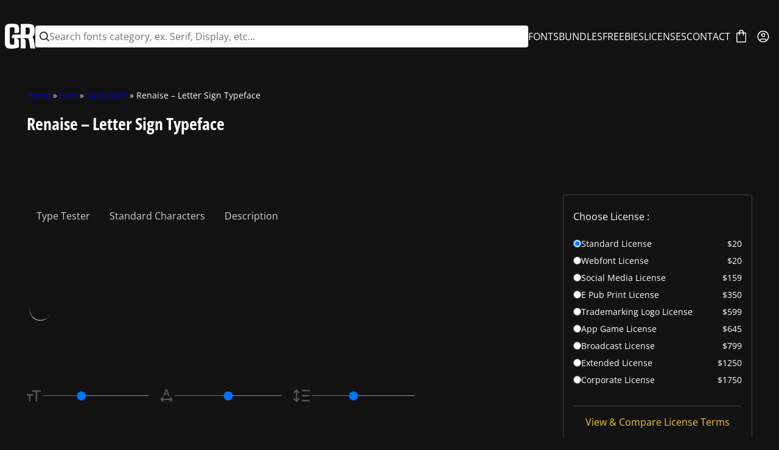

--- FILE ---
content_type: text/html; charset=UTF-8
request_url: https://garisman.com/product/renaise-letter-sign-typeface/
body_size: 28033
content:
<!DOCTYPE html><html lang="en-US"><head><meta charset="UTF-8"><meta name="viewport" content="width=device-width, initial-scale=1"><meta name='robots' content='index, follow, max-image-preview:large, max-snippet:-1, max-video-preview:-1' /><title>Folkner - Vintage Typeface</title><meta name="description" content="Folkner born from an inspiring vintage display. This font gives a feel of a vintage, classic, old, and based on handmade. With messy line stamp touch in Folkner Two give you a vintage taste." /><link rel="canonical" href="https://garisman.com/product/renaise-letter-sign-typeface/" /><meta property="og:locale" content="en_US" /><meta property="og:type" content="article" /><meta property="og:title" content="Folkner - Vintage Typeface" /><meta property="og:description" content="Folkner born from an inspiring vintage display. This font gives a feel of a vintage, classic, old, and based on handmade. With messy line stamp touch in Folkner Two give you a vintage taste." /><meta property="og:url" content="https://garisman.com/product/renaise-letter-sign-typeface/" /><meta property="og:site_name" content="Garisman Studio" /><meta property="article:publisher" content="https://www.facebook.com/garisman.std" /><meta property="article:modified_time" content="2021-10-20T01:36:31+00:00" /><meta property="og:image" content="https://garisman.com/wp-content/uploads/2021/01/1.jpg" /><meta property="og:image:width" content="768" /><meta property="og:image:height" content="511" /><meta property="og:image:type" content="image/jpeg" /><meta name="twitter:card" content="summary_large_image" /><meta name="twitter:label1" content="Est. reading time" /><meta name="twitter:data1" content="1 minute" /> <script type="application/ld+json" class="yoast-schema-graph">{"@context":"https://schema.org","@graph":[{"@type":"WebPage","@id":"https://garisman.com/product/renaise-letter-sign-typeface/","url":"https://garisman.com/product/renaise-letter-sign-typeface/","name":"Folkner - Vintage Typeface","isPartOf":{"@id":"https://garisman.com/#website"},"primaryImageOfPage":{"@id":"https://garisman.com/product/renaise-letter-sign-typeface/#primaryimage"},"image":{"@id":"https://garisman.com/product/renaise-letter-sign-typeface/#primaryimage"},"thumbnailUrl":"https://garisman.com/wp-content/uploads/2021/01/1.jpg","datePublished":"2021-01-18T15:20:35+00:00","dateModified":"2021-10-20T01:36:31+00:00","description":"Folkner born from an inspiring vintage display. This font gives a feel of a vintage, classic, old, and based on handmade. With messy line stamp touch in Folkner Two give you a vintage taste.","breadcrumb":{"@id":"https://garisman.com/product/renaise-letter-sign-typeface/#breadcrumb"},"inLanguage":"en-US","potentialAction":[{"@type":"ReadAction","target":["https://garisman.com/product/renaise-letter-sign-typeface/"]}]},{"@type":"ImageObject","inLanguage":"en-US","@id":"https://garisman.com/product/renaise-letter-sign-typeface/#primaryimage","url":"https://garisman.com/wp-content/uploads/2021/01/1.jpg","contentUrl":"https://garisman.com/wp-content/uploads/2021/01/1.jpg","width":768,"height":511},{"@type":"BreadcrumbList","@id":"https://garisman.com/product/renaise-letter-sign-typeface/#breadcrumb","itemListElement":[{"@type":"ListItem","position":1,"name":"Home","item":"https://garisman.com/"},{"@type":"ListItem","position":2,"name":"FONTS","item":"https://garisman.com/shop/"},{"@type":"ListItem","position":3,"name":"Renaise &#8211; Letter Sign Typeface"}]},{"@type":"WebSite","@id":"https://garisman.com/#website","url":"https://garisman.com/","name":"Garisman Studio","description":"Font &amp; Graphic Design","publisher":{"@id":"https://garisman.com/#organization"},"potentialAction":[{"@type":"SearchAction","target":{"@type":"EntryPoint","urlTemplate":"https://garisman.com/?s={search_term_string}"},"query-input":{"@type":"PropertyValueSpecification","valueRequired":true,"valueName":"search_term_string"}}],"inLanguage":"en-US"},{"@type":"Organization","@id":"https://garisman.com/#organization","name":"Garisman Studio","url":"https://garisman.com/","logo":{"@type":"ImageObject","inLanguage":"en-US","@id":"https://garisman.com/#/schema/logo/image/","url":"https://garisman.com/wp-content/uploads/2020/10/garisman-favicon.png","contentUrl":"https://garisman.com/wp-content/uploads/2020/10/garisman-favicon.png","width":171,"height":171,"caption":"Garisman Studio"},"image":{"@id":"https://garisman.com/#/schema/logo/image/"},"sameAs":["https://www.facebook.com/garisman.std","https://www.behance.net/rismanginarwan","https://dribbble.com/garisman","https://pinterest.com/rismanginarwan8/","https://www.instagram.com/garisman.std/"]}]}</script> <link rel='dns-prefetch' href='//www.googletagmanager.com' /><link rel="preload" href="https://garisman.com/wp-content/uploads/2025/12/Open-Sans-Condensed-Bold-subset.woff2" as="font" crossorigin><link rel="preload" href="https://garisman.com/wp-content/uploads/2025/12/OpenSans-Regular-subset.woff2" as="font" crossorigin><link id="wp-block-library-css" class="defer-css" rel="stylesheet" href="https://garisman.com/wp-includes/css/dist/block-library/style.min.css" media="print"><style id='wp-block-image-inline-css' type='text/css'>.wp-block-image>a,.wp-block-image>figure>a{display:inline-block}.wp-block-image img{box-sizing:border-box;height:auto;max-width:100%;vertical-align:bottom}@media not (prefers-reduced-motion){.wp-block-image img.hide{visibility:hidden}.wp-block-image img.show{animation:show-content-image .4s}}.wp-block-image[style*=border-radius] img,.wp-block-image[style*=border-radius]>a{border-radius:inherit}.wp-block-image.has-custom-border img{box-sizing:border-box}.wp-block-image.aligncenter{text-align:center}.wp-block-image.alignfull>a,.wp-block-image.alignwide>a{width:100%}.wp-block-image.alignfull img,.wp-block-image.alignwide img{height:auto;width:100%}.wp-block-image .aligncenter,.wp-block-image .alignleft,.wp-block-image .alignright,.wp-block-image.aligncenter,.wp-block-image.alignleft,.wp-block-image.alignright{display:table}.wp-block-image .aligncenter>figcaption,.wp-block-image .alignleft>figcaption,.wp-block-image .alignright>figcaption,.wp-block-image.aligncenter>figcaption,.wp-block-image.alignleft>figcaption,.wp-block-image.alignright>figcaption{caption-side:bottom;display:table-caption}.wp-block-image .alignleft{float:left;margin:.5em 1em .5em 0}.wp-block-image .alignright{float:right;margin:.5em 0 .5em 1em}.wp-block-image .aligncenter{margin-left:auto;margin-right:auto}.wp-block-image :where(figcaption){margin-bottom:1em;margin-top:.5em}.wp-block-image.is-style-circle-mask img{border-radius:9999px}@supports ((-webkit-mask-image:none) or (mask-image:none)) or (-webkit-mask-image:none){.wp-block-image.is-style-circle-mask img{border-radius:0;-webkit-mask-image:url('data:image/svg+xml;utf8,<svg viewBox="0 0 100 100" xmlns="http://www.w3.org/2000/svg"><circle cx="50" cy="50" r="50"/></svg>');mask-image:url('data:image/svg+xml;utf8,<svg viewBox="0 0 100 100" xmlns="http://www.w3.org/2000/svg"><circle cx="50" cy="50" r="50"/></svg>');mask-mode:alpha;-webkit-mask-position:center;mask-position:center;-webkit-mask-repeat:no-repeat;mask-repeat:no-repeat;-webkit-mask-size:contain;mask-size:contain}}:root :where(.wp-block-image.is-style-rounded img,.wp-block-image .is-style-rounded img){border-radius:9999px}.wp-block-image figure{margin:0}.wp-lightbox-container{display:flex;flex-direction:column;position:relative}.wp-lightbox-container img{cursor:zoom-in}.wp-lightbox-container img:hover+button{opacity:1}.wp-lightbox-container button{align-items:center;backdrop-filter:blur(16px) saturate(180%);background-color:#5a5a5a40;border:none;border-radius:4px;cursor:zoom-in;display:flex;height:20px;justify-content:center;opacity:0;padding:0;position:absolute;right:16px;text-align:center;top:16px;width:20px;z-index:100}@media not (prefers-reduced-motion){.wp-lightbox-container button{transition:opacity .2s ease}}.wp-lightbox-container button:focus-visible{outline:3px auto #5a5a5a40;outline:3px auto -webkit-focus-ring-color;outline-offset:3px}.wp-lightbox-container button:hover{cursor:pointer;opacity:1}.wp-lightbox-container button:focus{opacity:1}.wp-lightbox-container button:focus,.wp-lightbox-container button:hover,.wp-lightbox-container button:not(:hover):not(:active):not(.has-background){background-color:#5a5a5a40;border:none}.wp-lightbox-overlay{box-sizing:border-box;cursor:zoom-out;height:100vh;left:0;overflow:hidden;position:fixed;top:0;visibility:hidden;width:100%;z-index:100000}.wp-lightbox-overlay .close-button{align-items:center;cursor:pointer;display:flex;justify-content:center;min-height:40px;min-width:40px;padding:0;position:absolute;right:calc(env(safe-area-inset-right) + 16px);top:calc(env(safe-area-inset-top) + 16px);z-index:5000000}.wp-lightbox-overlay .close-button:focus,.wp-lightbox-overlay .close-button:hover,.wp-lightbox-overlay .close-button:not(:hover):not(:active):not(.has-background){background:none;border:none}.wp-lightbox-overlay .lightbox-image-container{height:var(--wp--lightbox-container-height);left:50%;overflow:hidden;position:absolute;top:50%;transform:translate(-50%,-50%);transform-origin:top left;width:var(--wp--lightbox-container-width);z-index:9999999999}.wp-lightbox-overlay .wp-block-image{align-items:center;box-sizing:border-box;display:flex;height:100%;justify-content:center;margin:0;position:relative;transform-origin:0 0;width:100%;z-index:3000000}.wp-lightbox-overlay .wp-block-image img{height:var(--wp--lightbox-image-height);min-height:var(--wp--lightbox-image-height);min-width:var(--wp--lightbox-image-width);width:var(--wp--lightbox-image-width)}.wp-lightbox-overlay .wp-block-image figcaption{display:none}.wp-lightbox-overlay button{background:none;border:none}.wp-lightbox-overlay .scrim{background-color:#fff;height:100%;opacity:.9;position:absolute;width:100%;z-index:2000000}.wp-lightbox-overlay.active{visibility:visible}@media not (prefers-reduced-motion){.wp-lightbox-overlay.active{animation:turn-on-visibility .25s both}.wp-lightbox-overlay.active img{animation:turn-on-visibility .35s both}.wp-lightbox-overlay.show-closing-animation:not(.active){animation:turn-off-visibility .35s both}.wp-lightbox-overlay.show-closing-animation:not(.active) img{animation:turn-off-visibility .25s both}.wp-lightbox-overlay.zoom.active{animation:none;opacity:1;visibility:visible}.wp-lightbox-overlay.zoom.active .lightbox-image-container{animation:lightbox-zoom-in .4s}.wp-lightbox-overlay.zoom.active .lightbox-image-container img{animation:none}.wp-lightbox-overlay.zoom.active .scrim{animation:turn-on-visibility .4s forwards}.wp-lightbox-overlay.zoom.show-closing-animation:not(.active){animation:none}.wp-lightbox-overlay.zoom.show-closing-animation:not(.active) .lightbox-image-container{animation:lightbox-zoom-out .4s}.wp-lightbox-overlay.zoom.show-closing-animation:not(.active) .lightbox-image-container img{animation:none}.wp-lightbox-overlay.zoom.show-closing-animation:not(.active) .scrim{animation:turn-off-visibility .4s forwards}}@keyframes show-content-image{0%{visibility:hidden}99%{visibility:hidden}to{visibility:visible}}@keyframes turn-on-visibility{0%{opacity:0}to{opacity:1}}@keyframes turn-off-visibility{0%{opacity:1;visibility:visible}99%{opacity:0;visibility:visible}to{opacity:0;visibility:hidden}}@keyframes lightbox-zoom-in{0%{transform:translate(calc((-100vw + var(--wp--lightbox-scrollbar-width))/2 + var(--wp--lightbox-initial-left-position)),calc(-50vh + var(--wp--lightbox-initial-top-position))) scale(var(--wp--lightbox-scale))}to{transform:translate(-50%,-50%) scale(1)}}@keyframes lightbox-zoom-out{0%{transform:translate(-50%,-50%) scale(1);visibility:visible}99%{visibility:visible}to{transform:translate(calc((-100vw + var(--wp--lightbox-scrollbar-width))/2 + var(--wp--lightbox-initial-left-position)),calc(-50vh + var(--wp--lightbox-initial-top-position))) scale(var(--wp--lightbox-scale));visibility:hidden}}
/*# sourceURL=https://garisman.com/wp-includes/blocks/image/style.min.css */</style><style id='wp-block-image-theme-inline-css' type='text/css'>:root :where(.wp-block-image figcaption){color:#555;font-size:13px;text-align:center}.is-dark-theme :root :where(.wp-block-image figcaption){color:#ffffffa6}.wp-block-image{margin:0 0 1em}
/*# sourceURL=https://garisman.com/wp-includes/blocks/image/theme.min.css */</style><style id='wp-block-list-inline-css' type='text/css'>ol,ul{box-sizing:border-box}:root :where(.wp-block-list.has-background){padding:1.25em 2.375em}
/*# sourceURL=https://garisman.com/wp-includes/blocks/list/style.min.css */</style><style id='wp-block-paragraph-inline-css' type='text/css'>.is-small-text{font-size:.875em}.is-regular-text{font-size:1em}.is-large-text{font-size:2.25em}.is-larger-text{font-size:3em}.has-drop-cap:not(:focus):first-letter{float:left;font-size:8.4em;font-style:normal;font-weight:100;line-height:.68;margin:.05em .1em 0 0;text-transform:uppercase}body.rtl .has-drop-cap:not(:focus):first-letter{float:none;margin-left:.1em}p.has-drop-cap.has-background{overflow:hidden}:root :where(p.has-background){padding:1.25em 2.375em}:where(p.has-text-color:not(.has-link-color)) a{color:inherit}p.has-text-align-left[style*="writing-mode:vertical-lr"],p.has-text-align-right[style*="writing-mode:vertical-rl"]{rotate:180deg}
/*# sourceURL=https://garisman.com/wp-includes/blocks/paragraph/style.min.css */</style><link id="wc-blocks-style-css" class="defer-css" rel="stylesheet" href="https://garisman.com/wp-content/plugins/woocommerce/assets/client/blocks/wc-blocks.css" media="print"><style id='global-styles-inline-css' type='text/css'>:root{--wp--preset--aspect-ratio--square: 1;--wp--preset--aspect-ratio--4-3: 4/3;--wp--preset--aspect-ratio--3-4: 3/4;--wp--preset--aspect-ratio--3-2: 3/2;--wp--preset--aspect-ratio--2-3: 2/3;--wp--preset--aspect-ratio--16-9: 16/9;--wp--preset--aspect-ratio--9-16: 9/16;--wp--preset--color--black: #000000;--wp--preset--color--cyan-bluish-gray: #abb8c3;--wp--preset--color--white: #ffffff;--wp--preset--color--pale-pink: #f78da7;--wp--preset--color--vivid-red: #cf2e2e;--wp--preset--color--luminous-vivid-orange: #ff6900;--wp--preset--color--luminous-vivid-amber: #fcb900;--wp--preset--color--light-green-cyan: #7bdcb5;--wp--preset--color--vivid-green-cyan: #00d084;--wp--preset--color--pale-cyan-blue: #8ed1fc;--wp--preset--color--vivid-cyan-blue: #0693e3;--wp--preset--color--vivid-purple: #9b51e0;--wp--preset--color--oxypixel-background: #121212;--wp--preset--color--oxypixel-heading: #ffffff;--wp--preset--color--oxypixel-text: #ffffff;--wp--preset--color--oxypixel-link: #efc92e;--wp--preset--color--oxypixel-primary: #efc92e;--wp--preset--color--oxypixel-secondary: #121212;--wp--preset--gradient--vivid-cyan-blue-to-vivid-purple: linear-gradient(135deg,rgb(6,147,227) 0%,rgb(155,81,224) 100%);--wp--preset--gradient--light-green-cyan-to-vivid-green-cyan: linear-gradient(135deg,rgb(122,220,180) 0%,rgb(0,208,130) 100%);--wp--preset--gradient--luminous-vivid-amber-to-luminous-vivid-orange: linear-gradient(135deg,rgb(252,185,0) 0%,rgb(255,105,0) 100%);--wp--preset--gradient--luminous-vivid-orange-to-vivid-red: linear-gradient(135deg,rgb(255,105,0) 0%,rgb(207,46,46) 100%);--wp--preset--gradient--very-light-gray-to-cyan-bluish-gray: linear-gradient(135deg,rgb(238,238,238) 0%,rgb(169,184,195) 100%);--wp--preset--gradient--cool-to-warm-spectrum: linear-gradient(135deg,rgb(74,234,220) 0%,rgb(151,120,209) 20%,rgb(207,42,186) 40%,rgb(238,44,130) 60%,rgb(251,105,98) 80%,rgb(254,248,76) 100%);--wp--preset--gradient--blush-light-purple: linear-gradient(135deg,rgb(255,206,236) 0%,rgb(152,150,240) 100%);--wp--preset--gradient--blush-bordeaux: linear-gradient(135deg,rgb(254,205,165) 0%,rgb(254,45,45) 50%,rgb(107,0,62) 100%);--wp--preset--gradient--luminous-dusk: linear-gradient(135deg,rgb(255,203,112) 0%,rgb(199,81,192) 50%,rgb(65,88,208) 100%);--wp--preset--gradient--pale-ocean: linear-gradient(135deg,rgb(255,245,203) 0%,rgb(182,227,212) 50%,rgb(51,167,181) 100%);--wp--preset--gradient--electric-grass: linear-gradient(135deg,rgb(202,248,128) 0%,rgb(113,206,126) 100%);--wp--preset--gradient--midnight: linear-gradient(135deg,rgb(2,3,129) 0%,rgb(40,116,252) 100%);--wp--preset--font-size--small: 0.875rem;--wp--preset--font-size--medium: clamp(1rem, 1rem + ((1vw - 0.2rem) * 0.164), 1.125rem);--wp--preset--font-size--large: clamp(1.125rem, 1.125rem + ((1vw - 0.2rem) * 0.329), 1.375rem);--wp--preset--font-size--x-large: clamp(1.375rem, 1.375rem + ((1vw - 0.2rem) * 0.658), 1.875rem);--wp--preset--font-size--xx-large: clamp(1.75rem, 1.75rem + ((1vw - 0.2rem) * 0.987), 2.5rem);--wp--preset--font-family--system-font: "system-ui", "-apple-system", "BlinkMacSystemFont", "Segoe UI", "Roboto", "Oxygen", "Ubuntu", "Cantarell", "Fira Sans", "Droid Sans", "Helvetica Neue", sans-serif;--wp--preset--font-family--heading: heading;--wp--preset--font-family--text: text;--wp--preset--spacing--20: 0.44rem;--wp--preset--spacing--30: 0.67rem;--wp--preset--spacing--40: 1rem;--wp--preset--spacing--50: 1.5rem;--wp--preset--spacing--60: 2.25rem;--wp--preset--spacing--70: 3.38rem;--wp--preset--spacing--80: 5.06rem;--wp--preset--shadow--natural: 6px 6px 9px rgba(0, 0, 0, 0.2);--wp--preset--shadow--deep: 12px 12px 50px rgba(0, 0, 0, 0.4);--wp--preset--shadow--sharp: 6px 6px 0px rgba(0, 0, 0, 0.2);--wp--preset--shadow--outlined: 6px 6px 0px -3px rgb(255, 255, 255), 6px 6px rgb(0, 0, 0);--wp--preset--shadow--crisp: 6px 6px 0px rgb(0, 0, 0);}:root { --wp--style--global--content-size: 900px;--wp--style--global--wide-size: 1536px; }:where(body) { margin: 0; }.wp-site-blocks > .alignleft { float: left; margin-right: 2em; }.wp-site-blocks > .alignright { float: right; margin-left: 2em; }.wp-site-blocks > .aligncenter { justify-content: center; margin-left: auto; margin-right: auto; }:where(.wp-site-blocks) > * { margin-block-start: 24px; margin-block-end: 0; }:where(.wp-site-blocks) > :first-child { margin-block-start: 0; }:where(.wp-site-blocks) > :last-child { margin-block-end: 0; }:root { --wp--style--block-gap: 24px; }:root :where(.is-layout-flow) > :first-child{margin-block-start: 0;}:root :where(.is-layout-flow) > :last-child{margin-block-end: 0;}:root :where(.is-layout-flow) > *{margin-block-start: 24px;margin-block-end: 0;}:root :where(.is-layout-constrained) > :first-child{margin-block-start: 0;}:root :where(.is-layout-constrained) > :last-child{margin-block-end: 0;}:root :where(.is-layout-constrained) > *{margin-block-start: 24px;margin-block-end: 0;}:root :where(.is-layout-flex){gap: 24px;}:root :where(.is-layout-grid){gap: 24px;}.is-layout-flow > .alignleft{float: left;margin-inline-start: 0;margin-inline-end: 2em;}.is-layout-flow > .alignright{float: right;margin-inline-start: 2em;margin-inline-end: 0;}.is-layout-flow > .aligncenter{margin-left: auto !important;margin-right: auto !important;}.is-layout-constrained > .alignleft{float: left;margin-inline-start: 0;margin-inline-end: 2em;}.is-layout-constrained > .alignright{float: right;margin-inline-start: 2em;margin-inline-end: 0;}.is-layout-constrained > .aligncenter{margin-left: auto !important;margin-right: auto !important;}.is-layout-constrained > :where(:not(.alignleft):not(.alignright):not(.alignfull)){max-width: var(--wp--style--global--content-size);margin-left: auto !important;margin-right: auto !important;}.is-layout-constrained > .alignwide{max-width: var(--wp--style--global--wide-size);}body .is-layout-flex{display: flex;}.is-layout-flex{flex-wrap: wrap;align-items: center;}.is-layout-flex > :is(*, div){margin: 0;}body .is-layout-grid{display: grid;}.is-layout-grid > :is(*, div){margin: 0;}body{background-color: var(--wp--preset--color--oxypixel-background);color: var(--wp--preset--color--oxypixel-text);font-family: var(--wp--preset--font-family--text);padding-top: 0px;padding-right: 0px;padding-bottom: 0px;padding-left: 0px;}a:where(:not(.wp-element-button)){color: var(--wp--preset--color--oxypixel-link);text-decoration: underline;}h1, h2, h3, h4, h5, h6{color: var(--wp--preset--color--oxypixel-heading);font-family: var(--wp--preset--font-family--heading);font-weight: 400;}h1{font-size: var(--wp--preset--font-size--xx-large);line-height: 1.2;}h2{font-size: var(--wp--preset--font-size--x-large);line-height: 1.2;}h3{font-size: var(--wp--preset--font-size--large);line-height: 1.2;}h4{font-size: var(--wp--preset--font-size--medium);line-height: 1.2;}:root :where(.wp-element-button, .wp-block-button__link){background-color: var(--wp--preset--color--oxypixel-primary);border-radius: 0.25rem;border-width: 0;color: var(--wp--preset--color--oxypixel-secondary);font-family: inherit;font-size: inherit;font-style: inherit;font-weight: inherit;letter-spacing: inherit;line-height: inherit;padding-top: calc(0.667em + 2px);padding-right: calc(1.333em + 2px);padding-bottom: calc(0.667em + 2px);padding-left: calc(1.333em + 2px);text-decoration: none;text-transform: inherit;}.has-black-color{color: var(--wp--preset--color--black) !important;}.has-cyan-bluish-gray-color{color: var(--wp--preset--color--cyan-bluish-gray) !important;}.has-white-color{color: var(--wp--preset--color--white) !important;}.has-pale-pink-color{color: var(--wp--preset--color--pale-pink) !important;}.has-vivid-red-color{color: var(--wp--preset--color--vivid-red) !important;}.has-luminous-vivid-orange-color{color: var(--wp--preset--color--luminous-vivid-orange) !important;}.has-luminous-vivid-amber-color{color: var(--wp--preset--color--luminous-vivid-amber) !important;}.has-light-green-cyan-color{color: var(--wp--preset--color--light-green-cyan) !important;}.has-vivid-green-cyan-color{color: var(--wp--preset--color--vivid-green-cyan) !important;}.has-pale-cyan-blue-color{color: var(--wp--preset--color--pale-cyan-blue) !important;}.has-vivid-cyan-blue-color{color: var(--wp--preset--color--vivid-cyan-blue) !important;}.has-vivid-purple-color{color: var(--wp--preset--color--vivid-purple) !important;}.has-oxypixel-background-color{color: var(--wp--preset--color--oxypixel-background) !important;}.has-oxypixel-heading-color{color: var(--wp--preset--color--oxypixel-heading) !important;}.has-oxypixel-text-color{color: var(--wp--preset--color--oxypixel-text) !important;}.has-oxypixel-link-color{color: var(--wp--preset--color--oxypixel-link) !important;}.has-oxypixel-primary-color{color: var(--wp--preset--color--oxypixel-primary) !important;}.has-oxypixel-secondary-color{color: var(--wp--preset--color--oxypixel-secondary) !important;}.has-black-background-color{background-color: var(--wp--preset--color--black) !important;}.has-cyan-bluish-gray-background-color{background-color: var(--wp--preset--color--cyan-bluish-gray) !important;}.has-white-background-color{background-color: var(--wp--preset--color--white) !important;}.has-pale-pink-background-color{background-color: var(--wp--preset--color--pale-pink) !important;}.has-vivid-red-background-color{background-color: var(--wp--preset--color--vivid-red) !important;}.has-luminous-vivid-orange-background-color{background-color: var(--wp--preset--color--luminous-vivid-orange) !important;}.has-luminous-vivid-amber-background-color{background-color: var(--wp--preset--color--luminous-vivid-amber) !important;}.has-light-green-cyan-background-color{background-color: var(--wp--preset--color--light-green-cyan) !important;}.has-vivid-green-cyan-background-color{background-color: var(--wp--preset--color--vivid-green-cyan) !important;}.has-pale-cyan-blue-background-color{background-color: var(--wp--preset--color--pale-cyan-blue) !important;}.has-vivid-cyan-blue-background-color{background-color: var(--wp--preset--color--vivid-cyan-blue) !important;}.has-vivid-purple-background-color{background-color: var(--wp--preset--color--vivid-purple) !important;}.has-oxypixel-background-background-color{background-color: var(--wp--preset--color--oxypixel-background) !important;}.has-oxypixel-heading-background-color{background-color: var(--wp--preset--color--oxypixel-heading) !important;}.has-oxypixel-text-background-color{background-color: var(--wp--preset--color--oxypixel-text) !important;}.has-oxypixel-link-background-color{background-color: var(--wp--preset--color--oxypixel-link) !important;}.has-oxypixel-primary-background-color{background-color: var(--wp--preset--color--oxypixel-primary) !important;}.has-oxypixel-secondary-background-color{background-color: var(--wp--preset--color--oxypixel-secondary) !important;}.has-black-border-color{border-color: var(--wp--preset--color--black) !important;}.has-cyan-bluish-gray-border-color{border-color: var(--wp--preset--color--cyan-bluish-gray) !important;}.has-white-border-color{border-color: var(--wp--preset--color--white) !important;}.has-pale-pink-border-color{border-color: var(--wp--preset--color--pale-pink) !important;}.has-vivid-red-border-color{border-color: var(--wp--preset--color--vivid-red) !important;}.has-luminous-vivid-orange-border-color{border-color: var(--wp--preset--color--luminous-vivid-orange) !important;}.has-luminous-vivid-amber-border-color{border-color: var(--wp--preset--color--luminous-vivid-amber) !important;}.has-light-green-cyan-border-color{border-color: var(--wp--preset--color--light-green-cyan) !important;}.has-vivid-green-cyan-border-color{border-color: var(--wp--preset--color--vivid-green-cyan) !important;}.has-pale-cyan-blue-border-color{border-color: var(--wp--preset--color--pale-cyan-blue) !important;}.has-vivid-cyan-blue-border-color{border-color: var(--wp--preset--color--vivid-cyan-blue) !important;}.has-vivid-purple-border-color{border-color: var(--wp--preset--color--vivid-purple) !important;}.has-oxypixel-background-border-color{border-color: var(--wp--preset--color--oxypixel-background) !important;}.has-oxypixel-heading-border-color{border-color: var(--wp--preset--color--oxypixel-heading) !important;}.has-oxypixel-text-border-color{border-color: var(--wp--preset--color--oxypixel-text) !important;}.has-oxypixel-link-border-color{border-color: var(--wp--preset--color--oxypixel-link) !important;}.has-oxypixel-primary-border-color{border-color: var(--wp--preset--color--oxypixel-primary) !important;}.has-oxypixel-secondary-border-color{border-color: var(--wp--preset--color--oxypixel-secondary) !important;}.has-vivid-cyan-blue-to-vivid-purple-gradient-background{background: var(--wp--preset--gradient--vivid-cyan-blue-to-vivid-purple) !important;}.has-light-green-cyan-to-vivid-green-cyan-gradient-background{background: var(--wp--preset--gradient--light-green-cyan-to-vivid-green-cyan) !important;}.has-luminous-vivid-amber-to-luminous-vivid-orange-gradient-background{background: var(--wp--preset--gradient--luminous-vivid-amber-to-luminous-vivid-orange) !important;}.has-luminous-vivid-orange-to-vivid-red-gradient-background{background: var(--wp--preset--gradient--luminous-vivid-orange-to-vivid-red) !important;}.has-very-light-gray-to-cyan-bluish-gray-gradient-background{background: var(--wp--preset--gradient--very-light-gray-to-cyan-bluish-gray) !important;}.has-cool-to-warm-spectrum-gradient-background{background: var(--wp--preset--gradient--cool-to-warm-spectrum) !important;}.has-blush-light-purple-gradient-background{background: var(--wp--preset--gradient--blush-light-purple) !important;}.has-blush-bordeaux-gradient-background{background: var(--wp--preset--gradient--blush-bordeaux) !important;}.has-luminous-dusk-gradient-background{background: var(--wp--preset--gradient--luminous-dusk) !important;}.has-pale-ocean-gradient-background{background: var(--wp--preset--gradient--pale-ocean) !important;}.has-electric-grass-gradient-background{background: var(--wp--preset--gradient--electric-grass) !important;}.has-midnight-gradient-background{background: var(--wp--preset--gradient--midnight) !important;}.has-small-font-size{font-size: var(--wp--preset--font-size--small) !important;}.has-medium-font-size{font-size: var(--wp--preset--font-size--medium) !important;}.has-large-font-size{font-size: var(--wp--preset--font-size--large) !important;}.has-x-large-font-size{font-size: var(--wp--preset--font-size--x-large) !important;}.has-xx-large-font-size{font-size: var(--wp--preset--font-size--xx-large) !important;}.has-system-font-font-family{font-family: var(--wp--preset--font-family--system-font) !important;}.has-heading-font-family{font-family: var(--wp--preset--font-family--heading) !important;}.has-text-font-family{font-family: var(--wp--preset--font-family--text) !important;}
:root :where(.wp-block-list > li){margin: 0 0 8px 25px;}
:root :where(p){letter-spacing: 0em;line-height: 1.5;}
/*# sourceURL=global-styles-inline-css */</style><style id='woocommerce-inline-inline-css' type='text/css'>.woocommerce form .form-row .required { visibility: visible; }
/*# sourceURL=woocommerce-inline-inline-css */</style><style id='oxypixel-basic-styles-inline-css' type='text/css'>:root{--wp--preset--spacing--10:0;--oxypixel--preset--base--font--size:16px;--oxypixel--preset--base--font--family:var(--wp--preset--font-family--text);--oxypixel--preset--border--radius:0.25rem;--oxypixel--preset--color--line:#ffffff33}*{box-sizing:border-box;word-wrap:break-word}.is-layout-constrained >:where(:not(.alignfull)){box-sizing:content-box}html{scroll-behavior:smooth;font-size:var(--oxypixel--preset--base--font--size)}.has-text-align-center{text-align:center}.is-vertically-aligned-center{align-self:center}.is-content-justification-center{justify-content:center}.is-content-justification-right{justify-content:flex-end}select, textarea:focus, input:focus{outline:none;box-shadow:none}img{max-width:100%;height:auto;font-size:0}a, a:active, a:focus, a:visited{text-decoration:none}button{display:inline-block;cursor:pointer}input, select, textarea, button{border:none;font-family:var(--oxypixel--preset--base--font--family);font-size:var(--oxypixel--preset--base--font--size)}.has-border-radius{border-radius:var(--oxypixel--preset--border--radius)}.has-full-width{width:100%}.has-content-width{max-width:var(--wp--style--global--content-size)}.has-wide-width{max-width:var(--wp--style--global--wide-size)}.has-blur-background{backdrop-filter:blur(5px)}.is-header-sticky{position:sticky;top:0;z-index:3}.flex-align-center{display:flex;align-items:center;flex-wrap:wrap}.sticky{position:sticky}.alignnone{margin:5px 20px 20px 0}.aligncenter, div.aligncenter{display:block;margin:5px auto 5px auto}.alignright{float:right;margin:5px 0 20px 20px}.alignleft{float:left;margin:5px 20px 20px 0}a img.alignright{float:right;margin:5px 0 20px 20px}a img.alignnone{margin:5px 20px 20px 0}a img.alignleft{float:left;margin:5px 20px 20px 0}a img.aligncenter{display:block;margin-left:auto;margin-right:auto}.wp-caption{background:#fff;box-shadow:0 0 0 1px #f0f0f0;max-width:96%;padding:5px 3px 10px;text-align:center}.wp-caption.alignnone{margin:5px 20px 20px 0}.wp-caption.alignleft{margin:5px 20px 20px 0}.wp-caption.alignright{margin:5px 0 20px 20px}.wp-caption img{border:0 none;height:auto;margin:0;max-width:98.5%;padding:0;width:auto}.wp-caption p.wp-caption-text{font-size:11px;line-height:17px;margin:0;padding:0 4px 5px}.screen-reader-text{border:0;clip-path:inset(50%);height:1px;margin:-1px;overflow:hidden;padding:0;position:absolute !important;width:1px;word-wrap:normal !important}.screen-reader-text:focus{background-color:#eee;clip-path:none;color:#444;display:block;font-size:1em;height:auto;left:5px;line-height:normal;padding:15px 23px 14px;text-decoration:none;top:5px;width:auto;z-index:100000}.woocommerce-store-notice{background-color:#efc92e;color:#161616;display:flex !important;flex-wrap:wrap;justify-content:center;gap:1rem;box-shadow:none;padding:var(--wp--preset--spacing--40);position:static}.woocommerce-store-notice__dismiss-link{text-decoration:underline;color:#161616}body .oxypixel-carousel-container{padding-left:0;padding-right:0}.oxypixel-carousel-container{position:relative;overflow:hidden}.oxypixel-carousel-track{display:flex;transition:transform 0.5s ease;align-items:center}.oxypixel-carousel-item{background-repeat:no-repeat;background-size:cover;background-position:center center;transition:all 0.5s ease;opacity:1}.oxypixel-carousel-item.background-default{opacity:0.5;background-size:initial}.oxypixel-carousel-item{display:grid;justify-content:center;align-items:center;color:#ffffff00}.oxypixel-carousel-item.ratio-1{aspect-ratio:1}.oxypixel-carousel-item.ratio-4-3{aspect-ratio:4/3}.oxypixel-carousel-item.ratio-3-4{aspect-ratio:3/4}.oxypixel-carousel-item.ratio-3-2{aspect-ratio:3/2}.oxypixel-carousel-item.ratio-2-3{aspect-ratio:2/3}.oxypixel-carousel-item.ratio-16-9{aspect-ratio:16/9}.oxypixel-carousel-item.ratio-9-16{aspect-ratio:9/16}.oxypixel-youtube-container{display:grid;justify-content:center;align-items:center;position:relative;background-repeat:no-repeat;background-size:cover;background-position:center center;transition:all 0.5s ease;opacity:1;aspect-ratio:16/9}.oxypixel-youtube-container.default{opacity:0.5;background-size:initial}.oxypixel-youtube-container .play-button{cursor:pointer;width:90px;height:60px;background-color:#333;box-shadow:0 0 30px rgba(0,0,0,.6);opacity:.8;border-radius:6px}.oxypixel-youtube-container .play-button:before{content:'';border-style:solid;border-width:15px 0 15px 26px;border-color:transparent transparent transparent #fff;position:absolute;top:50%;left:50%;transform:translate3d(-50%,-50%,0)}.oxypixel-youtube-container iframe{position:absolute;width:100%;height:100%}@media (max-width:719px){.oxypixel-carousel-item{min-width:100%}}@media (min-width:720px){.oxypixel-carousel-item{min-width:100%}.oxypixel-carousel-3 .oxypixel-carousel-item{min-width:33.333%}.oxypixel-carousel-4 .oxypixel-carousel-item{min-width:25%}.oxypixel-carousel-5 .oxypixel-carousel-item{min-width:20%}}
/*# sourceURL=oxypixel-basic-styles-inline-css */</style><style id='oxypixel-header-styles-inline-css' type='text/css'>:root{--oxypixel--preset--header--text--size:16px;--oxypixel--preset--color--primary--header--bg:#121212;--oxypixel--preset--color--primary--header--container--border:#ffffff00;--oxypixel--preset--primary--header--container--border--top:0px;--oxypixel--preset--primary--header--container--border--bottom:0px;--oxypixel--preset--primary--header--container--border--left--right:0px;--oxypixel--preset--color--primary--header--content--bg:#ff000000;--oxypixel--preset--color--primary--header--content--border:#000000;--oxypixel--preset--primary--header--content--border--top:0px;--oxypixel--preset--primary--header--content--border--bottom:0px;--oxypixel--preset--primary--header--content--border--left--right:0px;--oxypixel--preset--color--primary--header--link:#ffffff;--oxypixel--preset--color--primary--header--link--hover:#efc92e;--oxypixel--preset--color--header--searchbox-bg:#ffffff;--oxypixel--preset--color--header--searchbox:#121212;--oxypixel--preset--color--secondary--header--bg:#dbe20f00;--oxypixel--preset--color--secondary--header--container--border:#bfbfbf33;--oxypixel--preset--secondary--header--container--border--top:1px;--oxypixel--preset--secondary--header--container--border--bottom:1px;--oxypixel--preset--secondary--header--container--border--left--right:0px;--oxypixel--preset--color--secondary--header--content--bg:#f1050500;--oxypixel--preset--color--secondary--header--link:#ffffff;--oxypixel--preset--color--secondary--header--link--hover:#efc92e;--oxypixel--preset--color--secondary--header--content--border:#000000;--oxypixel--preset--secondary--header--content--border--top:0px;--oxypixel--preset--secondary--header--content--border--bottom:0px;--oxypixel--preset--secondary--header--content--border--left--right:0px;--oxypixel--preset--secondary--header--content--box--shadow:0px 0px 0px 0px #000000}.oxypixel-primary-header-container{border-top-width:var(--oxypixel--preset--primary--header--container--border--top);border-bottom-width:var(--oxypixel--preset--primary--header--container--border--bottom);border-left-width:var(--oxypixel--preset--primary--header--container--border--left--right);border-right-width:var(--oxypixel--preset--primary--header--container--border--left--right);border-style:solid;border-color:var(--oxypixel--preset--color--primary--header--container--border);padding-top:var(--wp--preset--spacing--50);padding-bottom:var(--wp--preset--spacing--50)}.crumb-container{padding-top:var(--wp--preset--spacing--50);padding-bottom:var(--wp--preset--spacing--30)}.oxypixel-primary-header-content{border-top-width:var(--oxypixel--preset--primary--header--content--border--top);border-bottom-width:var(--oxypixel--preset--primary--header--content--border--bottom);border-left-width:var(--oxypixel--preset--primary--header--content--border--left--right);border-right-width:var(--oxypixel--preset--primary--header--content--border--left--right);border-style:solid;border-color:var(--oxypixel--preset--color--primary--header--content--border);padding-left:var(--wp--preset--spacing--10);padding-right:var(--wp--preset--spacing--10);padding-top:var(--wp--preset--spacing--20);padding-bottom:var(--wp--preset--spacing--20);overflow:hidden}.oxypixel-primary-header-container.has-bottom-shadow{box-shadow:0px 0px 27px 0px var(--oxypixel--preset--color--primary--header--container--border)}.oxypixel-primary-header-content.has-border-shadow{box-shadow:0px 0px 18px 0px var(--oxypixel--preset--color--primary--header--content--border)}.oxypixel-primary-header-container, .mobile-navigation-container{background-color:var(--oxypixel--preset--color--primary--header--bg)}.oxypixel-secondary-header-container{background-color:var(--oxypixel--preset--color--secondary--header--bg)}.oxypixel-primary-header-content, .mobile-navigation-content{background-color:var(--oxypixel--preset--color--primary--header--content--bg)}.mobile-navigation-content a, .mobile-navigation-container button{color:var(--oxypixel--preset--color--primary--header--link)}.oxypixel-primary-header-content a{color:var(--oxypixel--preset--color--primary--header--link);position:relative;transition:all 0.3s}.primary-header-menu-container a::after{width:100%;height:2px;background-color:var(--oxypixel--preset--color--primary--header--link--hover);content:'';position:absolute;left:0;bottom:-9px;transform:scaleX(0);transition:all 0.3s ease-out;transform-origin:left}.oxypixel-primary-header-content a:hover{color:var(--oxypixel--preset--color--primary--header--link--hover)}.primary-header-menu-container a:hover::after{transform:scaleX(1)}.oxypixel-primary-header-container, .oxypixel-primary-header-container input, .mobile-search-container input, .oxypixel-secondary-header-container, .mobile-navigation-container, .mobile-navigation-container button{font-size:var(--oxypixel--preset--header--text--size)}.oxypixel-primary-header-container, .oxypixel-secondary-header-container, .mobile-network-container{justify-content:center}.oxypixel-secondary-header-content{margin:0;padding:0;list-style:none;gap:var(--wp--preset--spacing--40)}.has-center-logo .oxypixel-header-logo{justify-content:center}.oxypixel-menu-button-container button, .oxypixel-woocommerce-icons-container a, .oxypixel-header-network-container a, .mobile-network-container a{display:flex;width:36px;height:36px;justify-content:center;align-items:center;border-radius:50%;position:relative}.oxypixel-woocommerce-icons-container svg{transition:fill 0.3s ease}.cart-counter{display:flex;justify-content:center;align-items:center;position:absolute;color:var(--oxypixel--preset--color--primary--header--link);font-size:15px;width:18px;height:18px;border-radius:50%;right:-12px}#oxypixel-close-menu, .oxypixel-menu-button-container.show #oxypixel-open-menu{display:none;background:none}#oxypixel-open-menu, .oxypixel-menu-button-container.show #oxypixel-close-menu{display:block;background:none}.oxypixel-header-search-form{display:none}.oxypixel-header-search-form.show{display:flex;align-items:center;gap:var(--wp--preset--spacing--20);padding:var(--wp--preset--spacing--20);background-color:var(--oxypixel--preset--color--header--searchbox-bg)}.oxypixel-header-search-form-input{margin:0;padding:0;background-color:transparent;color:var(--oxypixel--preset--color--header--searchbox);flex:1}.primary-header-menu-container, .oxypixel-woocommerce-icons-container, .oxypixel-header-network-container{gap:var(--wp--preset--spacing--40)}.oxypixel-primary-header-content.has-wide-width, .oxypixel-primary-header-content.has-full-width .oxypixel-header-search-form-container, .oxypixel-primary-header-content.has-wide-width .oxypixel-header-search-form-container{flex-grow:1}.mobile-navigation-content{padding:var(--wp--preset--spacing--40);margin-top:var(--wp--preset--spacing--40);margin-bottom:var(--wp--preset--spacing--40)}.sub-menu, .mobile-secondary-menu-container ul{margin:0;padding:0;list-style:none}.mobile-primary-menu-container, .mobile-secondary-menu-container ul{display:flex;flex-direction:column;gap:var(--wp--preset--spacing--20)}.mobile-secondary-menu-container .menu-item a{flex:1}.mobile-navigation-container button{background:none;width:var(--wp--preset--spacing--40);height:var(--wp--preset--spacing--40)}.mobile-secondary-menu-container .sub-menu{height:0;overflow:hidden;transition:all .5s}.mobile-primary-menu-container, .mobile-secondary-menu-container, .mobile-network-container{margin-top:var(--wp--preset--spacing--50)}.oxypixel-primary-header-content.has-center-logo .oxypixel-woocommerce-icons-container, .oxypixel-primary-header-content.has-center-logo .oxypixel-header-network-container{justify-content:end}@media (max-width:719px){.oxypixel-primary-header-container, .oxypixel-secondary-header-container, .crumb-container, .wp-site-blocks.has-sidebar, .archive-nav-links, .archive-content-wrapper, .is-layout-constrained >:where(:not(.alignfull)){padding-left:var(--wp--preset--spacing--40);padding-right:var(--wp--preset--spacing--40)}.no-stick{position:static}.mobile-navigation-container{padding-left:var(--wp--preset--spacing--50);padding-right:var(--wp--preset--spacing--50);background-color:var(--oxypixel--preset--color--primary--header--bg);height:0;overflow:hidden;transition:all 0.3s}.mobile-navigation-container.show{height:auto !important}}@media (min-width:720px){.oxypixel-primary-header-container, .oxypixel-secondary-header-container, .crumb-container, .wp-site-blocks.has-sidebar, .archive-content-wrapper, .archive-nav-links, .is-layout-constrained >:where(:not(.alignfull)){padding-left:var(--wp--preset--spacing--60);padding-right:var(--wp--preset--spacing--60)}.mobile-navigation-container{width:540px;height:auto !important;background-color:var(--oxypixel--preset--color--primary--header--bg);padding-left:var(--wp--preset--spacing--60);padding-right:var(--wp--preset--spacing--60);position:fixed;z-index:3;transform:translateX(-999px);transition:all 0.3s}.mobile-navigation-container.show{transform:translateX(0px)}}@media (max-width:1139px){.oxypixel-primary-header-content{gap:var(--wp--preset--spacing--40)}.oxypixel-secondary-header-container, .oxypixel-header-search-form-container, .primary-header-menu-container, .oxypixel-header-network-container a{display:none}.oxypixel-header-logo{flex:1}.oxypixel-primary-header-content.has-center-logo .oxypixel-header-logo{flex:2;text-align:center}.oxypixel-primary-header-content.has-center-logo .oxypixel-woocommerce-icons-container, .oxypixel-primary-header-content.has-center-logo .oxypixel-menu-button-container, .oxypixel-primary-header-content.has-center-logo .oxypixel-header-network-container{flex:1}}@media (min-width:1140px){.oxypixel-primary-header-content{gap:var(--wp--preset--spacing--50)}.oxypixel-menu-button-container{display:none}.oxypixel-primary-header-content.has-center-logo .oxypixel-header-search-form-container{order:1;flex:2}.oxypixel-primary-header-content.has-center-logo .oxypixel-header-logo{order:2;flex:2;text-align:center}.oxypixel-primary-header-content.has-center-logo .primary-header-menu-container{order:3;flex:1;text-align:center}.oxypixel-primary-header-content.has-center-logo .oxypixel-header-network-container, .oxypixel-primary-header-content.has-center-logo .oxypixel-woocommerce-icons-container{order:4;flex:1}.oxypixel-secondary-header-container{border-top-width:var(--oxypixel--preset--secondary--header--container--border--top);border-bottom-width:var(--oxypixel--preset--secondary--header--container--border--bottom);border-left-width:var(--oxypixel--preset--secondary--header--container--border--left--right);border-right-width:var(--oxypixel--preset--secondary--header--container--border--left--right);border-style:solid;border-color:var(--oxypixel--preset--color--secondary--header--container--border);padding-top:var(--wp--preset--spacing--20);padding-bottom:var(--wp--preset--spacing--20)}.oxypixel-secondary-header-container.has-bottom-shadow{box-shadow:0px 9px 21px 0px var(--oxypixel--preset--color--secondary--header--container--border)}.oxypixel-secondary-header-content{background-color:var(--oxypixel--preset--color--secondary--header--content--bg);padding-top:var(--wp--preset--spacing--20);padding-bottom:var(--wp--preset--spacing--20);border-top-width:var(--oxypixel--preset--secondary--header--content--border--top);border-bottom-width:var(--oxypixel--preset--secondary--header--content--border--bottom);border-left-width:var(--oxypixel--preset--secondary--header--content--border--left--right);border-right-width:var(--oxypixel--preset--secondary--header--content--border--left--right);border-style:solid;border-color:var(--oxypixel--preset--color--secondary--header--content--border)}.oxypixel-secondary-header-content.link-as-tab{background-color:transparent;border:none}.oxypixel-secondary-header-content.has-blur-background, .oxypixel-secondary-header-content.link-as-tab.has-blur-background > li > a, .oxypixel-secondary-header-content.has-blur-background .sub-menu{backdrop-filter:blur(5px)}.oxypixel-secondary-header-content.link-as-tab.has-blur-background{backdrop-filter:blur(0px)}.oxypixel-secondary-header-content.has-shadow, .oxypixel-secondary-header-content.link-as-tab.has-shadow > li > a{box-shadow:0px 0px 18px 0px var(--oxypixel--preset--color--secondary--header--content--border)}.oxypixel-secondary-header-content.link-as-tab.has-shadow{box-shadow:0px 0px 0px 0px var(--oxypixel--preset--color--secondary--header--content--border)}.oxypixel-secondary-header-content li a{color:var(--oxypixel--preset--color--secondary--header--link);transition:all .2s}.oxypixel-secondary-header-content li a:hover{color:var(--oxypixel--preset--color--secondary--header--link--hover)}.oxypixel-secondary-header-content.link-as-tab > li > a{background-color:var(--oxypixel--preset--color--secondary--header--content--bg);border-top-width:var(--oxypixel--preset--secondary--header--content--border--top);border-bottom-width:var(--oxypixel--preset--secondary--header--content--border--bottom);border-left-width:var(--oxypixel--preset--secondary--header--content--border--left--right);border-right-width:var(--oxypixel--preset--secondary--header--content--border--left--right);border-style:solid;border-color:var(--oxypixel--preset--color--secondary--header--content--border)}.oxypixel-secondary-header-content.link-as-tab > li > a:hover{background-color:transparent;border-color:var(--oxypixel--preset--color--secondary--header--link--hover)}.oxypixel-secondary-header-content > li > a{border-radius:var(--oxypixel--preset--border--radius);padding-left:var(--wp--preset--spacing--40);padding-right:var(--wp--preset--spacing--40);padding-top:var(--wp--preset--spacing--20);padding-bottom:var(--wp--preset--spacing--20);transition:all .3s}.link-has-blur-background > li > a{backdrop-filter:blur(5px)}.oxypixel-secondary-header-container >:where(:not(.has-auto-width)){flex:1;justify-content:space-between}.oxypixel-secondary-header-content li.menu-item-has-children{position:relative}.oxypixel-secondary-header-content .sub-menu{position:absolute;z-index:3;visibility:hidden;opacity:0;transition:all .3s;box-shadow:0 2px 5px rgba(0,0,0,0.1);transform:translateY(-10px);border-bottom-left-radius:var(--oxypixel--preset--border--radius);border-bottom-right-radius:var(--oxypixel--preset--border--radius);display:grid;min-width:100%;grid-template-rows:repeat(5, auto);grid-auto-flow:column;row-gap:1rem;column-gap:2rem;padding-left:var(--wp--preset--spacing--40);padding-right:var(--wp--preset--spacing--40);padding-top:1.5rem;padding-bottom:1.5rem;margin-top:var(--wp--preset--spacing--20);background-color:var(--wp--preset--color--oxypixel-background)}.oxypixel-secondary-header-content .sub-menu a{color:var(--wp--preset--color--oxypixel-text);position:relative}.oxypixel-secondary-header-content .sub-menu a::after{width:100%;height:2px;background-color:var(--wp--preset--color--oxypixel-text);content:'';position:absolute;left:0;bottom:-9px;transform:scaleX(0);transition:all 0.3s ease-out;transform-origin:left}.oxypixel-secondary-header-content .sub-menu a:hover::after{transform:scaleX(1)}.oxypixel-secondary-header-content .menu-item-has-children:hover > .sub-menu{visibility:visible;opacity:1;transform:translateY(0)}.oxypixel-secondary-header-content .menu-item-has-children:hover > a{border-bottom-left-radius:0;border-bottom-right-radius:0;box-shadow:0px 0px 0px 0px var(--oxypixel--preset--color--secondary--header--content--border) !important}}
/*# sourceURL=oxypixel-header-styles-inline-css */</style><style id='oxypixel-blogpost-styles-inline-css' type='text/css'>.wp-site-blocks.has-sidebar, .wp-site-blocks article alignwide{box-sizing:content-box}.wp-site-blocks.has-sidebar{margin-bottom:var(--wp--preset--spacing--60);padding-bottom:var(--wp--preset--spacing--60)}.oxypixel-blogpost{margin-bottom:var(--wp--preset--spacing--60);padding-bottom:var(--wp--preset--spacing--60)}.wp-site-blocks.has-sidebar .oxypixel-blogpost{margin-bottom:0;padding-bottom:0}.crumb-content span{display:inline-block;margin-left:var(--wp--preset--spacing--20);margin-right:var(--wp--preset--spacing--20)}.crumb-content a{transition:all 0.3s}.oxypixel-blogpost .oxypixel-title{margin-top:0}.oxypixel-post-tags{display:flex;flex-wrap:wrap;gap:var(--wp--preset--spacing--20);align-items:center}.oxypixel-post-tags a{border-radius:var(--oxypixel--preset--border--radius);box-shadow:0 0 0 1px var(--oxypixel--preset--color--line);color:var(--wp--preset--color--oxypixel-text);font-size:var(--wp--preset--font-size--small);padding:0.5em 1em;transition:all 0.3s}.comments-area{margin-top:var(--wp--preset--spacing--60);padding-top:var(--wp--preset--spacing--60)}.comments-area .reply{margin-bottom:1em}.comment-list .thread-even .depth-2{padding-left:2rem}.comments-area #reply-title{display:flex;gap:1rem;align-items:center}.comments-area #reply-title small{font-size:var(--wp--preset--font-size--small);text-align:center}.comments-area .comment-form-comment label, .comments-area .comment-form-author label, .comments-area .comment-form-email label{display:block;margin-bottom:0.5em}.comments-area textarea{display:block;width:100%;border-radius:var(--oxypixel--preset--border--radius);padding:1em;background:transparent;resize:none;color:var(--wp--preset--color--oxypixel-text);box-shadow:0 0 0 1px var(--oxypixel--preset--color--line);overflow:auto}.comments-area input[type="text"], .comments-area input[type="email"]{display:block;width:100%;border-radius:var(--oxypixel--preset--border--radius);padding:1em;background:transparent;color:var(--wp--preset--color--oxypixel-text);box-shadow:0 0 0 1px var(--oxypixel--preset--color--line)}.comments-area input[type="submit"]{display:block;margin-top:2rem;cursor:pointer;border-radius:var(--oxypixel--preset--border--radius);box-shadow:0 0 0 1px var(--oxypixel--preset--color--line);padding:0.75em 2em;background-color:var(--oxypixel--preset--color--line);color:var(--wp--preset--color--oxypixel-text);transition:all 0.3s}.comment-navigation{justify-content:space-between}@media (max-width:719px){.crumb-content{display:none}.oxypixel-blog-sidebar{margin-top:var(--wp--preset--spacing--60)}}@media (min-width:720px){.wp-site-blocks.has-sidebar{display:flex;max-width:var(--wp--style--global--wide-size);margin-left:auto;margin-right:auto;gap:var(--wp--preset--spacing--60)}.wp-site-blocks.has-sidebar main{flex:1 1 0;min-width:0}.oxypixel-blog-sidebar{flex:0 0 300px}.crumb-content{margin:auto;overflow:hidden;font-size:var(--wp--preset--font-size--small)}}@media (min-width:1140px){.wp-site-blocks.has-sidebar article{margin-right:var(--wp--preset--spacing--60);padding-right:var(--wp--preset--spacing--60)}.crumb-content a:hover{color:var(--wp--preset--color--oxypixel-text)}.oxypixel-post-tags a:hover{background-color:var(--oxypixel--preset--color--line)}.comments-area input[type="submit"]:hover{background-color:var(--wp--preset--color--oxypixel-background)}}
/*# sourceURL=oxypixel-blogpost-styles-inline-css */</style><style id='oxypixel-singular-styles-inline-css' type='text/css'>.wp-block-query-pagination{padding-top:var(--wp--preset--spacing--40);padding-bottom:var(--wp--preset--spacing--40)}.wp-block-query-pagination-next, .wp-block-query-pagination-previous{box-shadow:0 0 0 1px var(--oxypixel--preset--color--line);color:var(--wp--preset--color--oxypixel-text);padding:0.3rem 1rem;border-radius:var(--oxypixel--preset--border--radius);transition:all 0.3s}.wc-block-components-product-sale-badge{z-index:1}.post-nav-links.flex-align-center{gap:0.5rem}.post-nav-links{margin-top:2em;margin-bottom:2em}.post-nav-links span:not(.post-nav-links-text), .post-nav-links a{box-shadow:0 0 0 1px var(--oxypixel--preset--color--line);padding:0.25rem 0.75rem;border-radius:var(--oxypixel--preset--border--radius)}.post-nav-links span.current{background-color:var(--oxypixel--preset--color--line)}.post-nav-links a{color:var(--wp--preset--color--oxypixel-text);transition:all 0.3s}.oxypixel-related-post-wrapper{max-width:var(--wp--style--global--wide-size);margin-left:auto;margin-right:auto;box-sizing:content-box;margin-bottom:var(--wp--preset--spacing--80)}.oxypixel-related-post-title{text-align:center;font-size:var(--wp--preset--font-size--large);padding-bottom:var(--wp--preset--spacing--60)}.oxypixel-post-list-item-image-wrapper{display:grid;aspect-ratio:3/2;justify-content:center;align-items:center;border-radius:var(--oxypixel--preset--border--radius);overflow:hidden;position:relative}.oxypixel-post-list-item-image{display:block;position:absolute;width:100%;height:100%;background-repeat:no-repeat;background-position:center center;background-size:cover;transition:all 0.3s;opacity:1;font-size:0}.oxypixel-post-list-item-image.background-default{opacity:0.5;background-size:initial}.oxypixel-post-list-item-image-wrapper *{transition:all 0.3s}.oxypixel-post-list-item-image-wrapper:hover > *{transform:scale(1.1)}.oxypixel-global-post-list-item-link h2, .oxypixel-global-post-list-item-link h3{font-size:var(--wp--preset--font-size--medium)}.oxypixel-post-list-item-date{font-size:var(--wp--preset--font-size--small)}.oxypixel-post-list-product-data{margin-top:1rem;display:grid;grid-template-columns:calc(100% - 135px - 1rem) 135px;column-gap:1rem;align-items:center}.oxypixel-post-list-product-data h2, .oxypixel-post-list-product-data h3, .oxypixel-post-list-product-data span{overflow:hidden;white-space:nowrap;text-overflow:ellipsis;padding:0;font-size:var(--wp--preset--font-size--medium)}.oxypixel-post-list-product-link{display:block;text-align:center;border-radius:var(--oxypixel--preset--border--radius);box-shadow:0 0 0 1px var(--oxypixel--preset--color--line);color:var(--wp--preset--color--oxypixel-text);font-size:var(--wp--preset--font-size--small);padding:0.5em 1em;transition:all 0.3s}@media (max-width:719px){.wp-block-query-pagination-numbers{display:none}.oxypixel-related-post-wrapper{padding-left:var(--wp--preset--spacing--40);padding-right:var(--wp--preset--spacing--40)}.oxypixel-global-post-list-item{margin-bottom:var(--wp--preset--spacing--60)}}@media (min-width:720px){.wp-block-query-pagination-numbers{display:flex;gap:0.5rem}.wp-block-query-pagination-numbers span{padding:0.3rem 0.75rem;box-shadow:0 0 0 1px var(--oxypixel--preset--color--line);background-color:var(--wp--preset--color--oxypixel-text);color:var(--wp--preset--color--oxypixel-background);border-radius:var(--oxypixel--preset--border--radius)}.wp-block-query-pagination-numbers a{box-shadow:0 0 0 1px var(--oxypixel--preset--color--line);color:var(--wp--preset--color--oxypixel-text);padding:0.3rem 0.75rem;border-radius:var(--oxypixel--preset--border--radius);transition:all 0.3s}.wp-block-query-pagination-numbers a:hover, .wp-block-query-pagination-next:hover, .wp-block-query-pagination-previous:hover{color:var(--wp--preset--color--oxypixel-background);background-color:var(--wp--preset--color--oxypixel-text)}.post-nav-links a:hover{background-color:var(--oxypixel--preset--color--line)}.oxypixel-related-post-wrapper{padding-left:var(--wp--preset--spacing--60);padding-right:var(--wp--preset--spacing--60)}.oxypixel-global-post-list{display:grid;grid-template-columns:repeat(4, 1fr);gap:var(--wp--preset--spacing--60)}.oxypixel-post-list-product-link:hover{background-color:var(--wp--preset--color--oxypixel-primary);color:var(--wp--preset--color--oxypixel-secondary)}.oxypixel-blogposts-list-container{display:grid;grid-template-columns:repeat(auto-fit, minmax(306px, 1fr));gap:var(--wp--preset--spacing--60)}}
/*# sourceURL=oxypixel-singular-styles-inline-css */</style><style id='oxypixel-footer-styles-inline-css' type='text/css'>:root{--oxypixel--preset--color--footer--container--bg:#121212;--oxypixel--preset--color--footer--container:#ffffff;--oxypixel--preset--color--footer--container--link:#ffffff;--oxypixel--preset--color--footer--container--link--hover:#efc92e;--oxypixel--preset--color--footer--container--border:#000000;--oxypixel--preset--color--footer--content--bg:#fdfdfd00;--oxypixel--preset--color--footer--content--border:#bfbfbf33}.oxypixel-before-footer{padding-left:var(--wp--preset--spacing--10);padding-right:var(--wp--preset--spacing--10)}.oxypixel-footer{background-color:var(--oxypixel--preset--color--footer--container--bg);color:var(--oxypixel--preset--color--footer--container);padding-top:var(--wp--preset--spacing--60);padding-bottom:var(--wp--preset--spacing--60);border-style:solid;border-top-width:0px;border-bottom-width:0px;border-left-width:0px;border-right-width:0px;border-color:var(--oxypixel--preset--color--footer--container--border);justify-content:center;flex-direction:column;gap:var(--wp--preset--spacing--10)}body .oxypixel-footer a{color:var(--oxypixel--preset--color--footer--container--link);transition:all .2s}body .oxypixel-footer a:hover{color:var(--oxypixel--preset--color--footer--container--link--hover)}.oxypixel-footer-content{width:100%;background-color:var(--oxypixel--preset--color--footer--content--bg);padding-top:var(--wp--preset--spacing--10);padding-bottom:var(--wp--preset--spacing--10);padding-left:var(--wp--preset--spacing--10);padding-right:var(--wp--preset--spacing--10);border-color:var(--oxypixel--preset--color--footer--content--border);border-radius:0;border-top-width:0px;border-bottom-width:1px;border-left-width:0px;border-right-width:0px;border-style:solid;display:flex;flex-wrap:wrap;justify-content:space-between}.oxypixel-footer-note{padding-left:var(--wp--preset--spacing--10);padding-right:var(--wp--preset--spacing--10);justify-content:center}.oxypixel-social-media-account-container a{display:flex;width:36px;height:36px;justify-content:center;align-items:center;border-radius:50%}.oxypixel-social-media-account-container svg{transition:fill 0.3s ease}.oxypixel-footer-content-item ul{list-style:none;padding-left:0}.oxypixel-footer-content-item li{margin-bottom:5px;margin-left:0}@media (max-width:719px){.oxypixel-footer{padding-left:var(--wp--preset--spacing--40);padding-right:var(--wp--preset--spacing--40)}.oxypixel-footer-content{flex-direction:column;gap:24px}.oxypixel-footer-note{width:100%;gap:24px;flex-direction:column}.oxypixel-copyright-notice-container{text-align:center}.oxypixel-social-media-account-container{flex-wrap:wrap;justify-content:center}}@media (min-width:720px) and (max-width:1139px){.oxypixel-footer-content-item{flex:0 1 calc(33.333% - 32px);min-width:0}}@media (min-width:720px){.oxypixel-footer{padding-left:var(--wp--preset--spacing--60);padding-right:var(--wp--preset--spacing--60)}.oxypixel-footer-content{gap:48px}.oxypixel-footer-note{width:100%;gap:48px}.oxypixel-copyright-notice-container{margin-right:auto}}@media (min-width:1140px){.oxypixel-footer-content-item{flex:0 1 calc(20% - 38.4px);min-width:0}}
/*# sourceURL=oxypixel-footer-styles-inline-css */</style><style id='oxypixel-wc-styles-inline-css' type='text/css'>@font-face{font-family:'WooCommerce';font-display:swap;src:url('https://garisman.com/wp-content/plugins/woocommerce/assets/fonts/WooCommerce.woff2') format('woff2')}.woocommerce-page .site-main{box-sizing:content-box;margin-top:var(--wp--preset--spacing--60);margin-bottom:var(--wp--preset--spacing--80)}.woocommerce-page .site-main.has-full-width{width:auto;max-width:100%}.woocommerce-page .site-main.has-wide-width{margin-left:auto;margin-right:auto}ul.products{margin:0;margin-top:var(--wp--preset--spacing--60);display:grid;gap:var(--wp--preset--spacing--60);padding:0;list-style:none}ul.products::before{display:none}ul.products li.product{float:none;margin:0;width:100%}.woocommerce-LoopProduct-link{display:grid;grid-template-columns:calc(100% - 135px - 1rem) 135px;column-gap:1rem;align-items:center;position:relative;overflow:hidden}ul.products del, .woocommerce-page del{padding-right:0.25rem;color:var(--oxypixel--preset--color--line)}ul.products .woocommerce-loop-product__title{overflow:hidden;white-space:nowrap;text-overflow:ellipsis;padding:0;font-size:var(--wp--preset--font-size--medium)}ul.products .price{margin:0;text-align:right;color:var(--wp--preset--color--oxypixel-text);font-size:var(--wp--preset--font-size--small);order:2}ul.products .star-rating{order:3}ul.products .onsale{display:flex;padding:8px 24px;justify-content:center;align-items:center;background-color:var(--wp--preset--color--oxypixel-background);color:var(--wp--preset--color--oxypixel-heading);font-size:var(--wp--preset--font-size--small);position:absolute;z-index:1;top:var(--oxypixel--preset--border--radius);left:var(--oxypixel--preset--border--radius);border-radius:var(--oxypixel--preset--border--radius)}.orderby{display:block;cursor:pointer;appearance:none;background:transparent;background-image:url('data:image/svg+xml,%3Csvg xmlns="http://www.w3.org/2000/svg" fill="%23ffffff" width="13" height="8"%3E%3Cpath d="M6.364 4.95L11.314 0l1.414 1.414-6.364 6.364L0 1.414 1.414 0l4.95 4.95z"/%3E%3C/svg%3E');background-repeat:no-repeat;background-position:center right 0.5rem;color:var(--wp--preset--color--oxypixel-text);box-shadow:0 0 0 1px var(--oxypixel--preset--color--line);padding:0.5rem 1.75rem 0.5rem 0.75rem;border-radius:var(--oxypixel--preset--border--radius)}.oxypixel-clear{clear:both}.oxypixel-product-archive-item-image-wrapper{grid-column:span 2;display:grid;aspect-ratio:3/2;justify-content:center;align-items:center;border-radius:var(--oxypixel--preset--border--radius);overflow:hidden;position:relative}.oxypixel-product-archive-item-image-wrapper > *{transition:all 0.3s}.oxypixel-product-archive-item-image-wrapper:hover > *{transform:scale(1.1)}.oxypixel-product-archive-item-image-wrapper .archive-item-image{position:absolute;width:100%;height:100%;background-repeat:no-repeat;background-size:cover;background-position:center center;transition:all 0.3s;opacity:1}.oxypixel-product-archive-item-image-wrapper .archive-item-image.background-default{opacity:0.5;background-size:initial}.woocommerce-pagination .page-numbers{margin:0;margin-top:var(--wp--preset--spacing--40);margin-bottom:var(--wp--preset--spacing--60);padding:0;display:flex;flex-wrap:wrap;justify-content:center;align-items:center;gap:0.5rem;list-style:none}.woocommerce-pagination .page-numbers a{box-shadow:0 0 0 1px var(--oxypixel--preset--color--line);color:var(--wp--preset--color--oxypixel-text);padding:0.3rem 0.75rem;border-radius:var(--oxypixel--preset--border--radius);transition:all 0.3s ease}.woocommerce-pagination .page-numbers li span{padding:0.3rem 0.75rem;box-shadow:0 0 0 1px var(--oxypixel--preset--color--line);background-color:var(--wp--preset--color--oxypixel-text);color:var(--wp--preset--color--oxypixel-background);border-radius:var(--oxypixel--preset--border--radius);transition:all 0.3s ease}.woocommerce-breadcrumb{font-size:var(--wp--preset--font-size--small)}.woocommerce-message{max-width:var(--wp--style--global--wide-size);margin-left:auto;margin-right:auto;margin-top:var(--wp--preset--spacing--60);padding:var(--wp--preset--spacing--40);box-shadow:0 0 0 1px var(--oxypixel--preset--color--line)}.woocommerce-message a{text-decoration:underline}.woocommerce-message:focus{outline:none}.woocommerce .star-rating{font-family:WooCommerce;width:5.4em;height:1em;position:relative;line-height:1;font-size:var(--wp--preset--font-size--small)}.woocommerce .star-rating::before{content:'sssss';color:var(--wp--preset--color--oxypixel-text);top:0;left:0;position:absolute}.woocommerce .star-rating span{overflow:hidden;top:0;left:0;position:absolute;padding-top:1.5em}.woocommerce .star-rating span::before{content:'SSSSS';color:#FF9529;top:0;left:0;position:absolute}.woocommerce ins{text-decoration:none}.tax-dc_vendor_shop .woocommerce-products-header__title.page-title, .tax-dc_vendor_shop .banner-img-cls, .tax-dc_vendor_shop .mvx-address{display:none}.tax-dc_vendor_shop .mvx-bannerleft{display:flex;margin-top:var(--wp--preset--spacing--60);margin-bottom:var(--wp--preset--spacing--60);font-family:var(--wp--preset--font-family--heading);align-items:center;gap:12px}@media (max-width:719px){.woocommerce-page .site-main{padding-left:var(--wp--preset--spacing--40);padding-right:var(--wp--preset--spacing--40)}.woocommerce-result-count{display:none}.woocommerce-ordering{padding-top:0.5rem}.woocommerce-ordering, .orderby{width:100%}.woocommerce-pagination .page-numbers li a:not(.prev):not(.next), .woocommerce-pagination .page-numbers li span{display:none}}@media (min-width:720px){.woocommerce-page .site-main{padding-left:var(--wp--preset--spacing--60);padding-right:var(--wp--preset--spacing--60)}ul.products{grid-template-columns:repeat(4, 1fr)}ul.products.columns-1{grid-template-columns:1fr}ul.products.columns-2{grid-template-columns:repeat(2, 1fr)}ul.products.columns-3{grid-template-columns:repeat(3, 1fr)}ul.products.columns-4{grid-template-columns:repeat(4, 1fr)}ul.products.columns-5{grid-template-columns:repeat(5, 1fr)}.woocommerce-result-count{display:inline-block;margin-top:0.5rem}.woocommerce-ordering{display:inline-block;float:right}.woocommerce-pagination .page-numbers li a:hover{color:var(--wp--preset--color--oxypixel-background);background-color:var(--wp--preset--color--oxypixel-text)}}
 .product_title.entry-title{font-size:var(--wp--preset--font-size--x-large);max-width:var(--wp--style--global--wide-size);margin-left:auto;margin-right:auto;overflow:hidden;white-space:nowrap;text-overflow:ellipsis;line-height:1.3}.woocommerce-breadcrumb, .product-hero-section, .type-product .related.products{max-width:var(--wp--style--global--wide-size);margin-left:auto;margin-right:auto;position:relative}.related.products{margin-top:var(--wp--preset--spacing--80)}.woocommerce-breadcrumb{overflow:hidden;white-space:nowrap;text-overflow:ellipsis}.product-hero-section .product-image{border-radius:var(--oxypixel--preset--border--radius)}.type-product{padding-top:0.5rem}.product-hero-section{display:grid}.type-product .woocommerce-product-rating{display:flex;flex-wrap:wrap;align-items:center;gap:0.5rem}.woocommerce .star-rating{overflow:hidden}.type-product .price{font-size:var(--wp--preset--font-size--large)}.variations_form form, .variations_form table, .variations_form tbody, .variations_form th, .variations_form tr, .variations_form td{display:block;width:100%}.variations_form th{font-weight:normal;text-align:left;margin-bottom:0.5rem}.reset_variations{display:none}.variations_form select{display:block;width:100%;cursor:pointer;appearance:none;background:transparent;background-image:url('data:image/svg+xml,%3Csvg xmlns="http://www.w3.org/2000/svg" fill="%23ffffff" width="13" height="8"%3E%3Cpath d="M6.364 4.95L11.314 0l1.414 1.414-6.364 6.364L0 1.414 1.414 0l4.95 4.95z"/%3E%3C/svg%3E');background-repeat:no-repeat;background-position:center right 0.5rem;color:var(--wp--preset--color--oxypixel-text);box-shadow:0 0 0 1px var(--oxypixel--preset--color--line);padding:0.5rem 1.75rem 0.5rem 0.75rem;border-radius:var(--oxypixel--preset--border--radius)}.type-product .woocommerce-variation-price{padding-top:0.5rem;color:var(--wp--preset--color--oxypixel-heading)}.type-product .woocommerce-variation-description ul{padding-left:0;margin-left:16px}.type-product .woocommerce-variation-description li{padding-bottom:0.25rem;font-size:var(--wp--preset--font-size--small);line-height:1.5}.type-product .woocommerce-variation-add-to-cart, .product-type-simple .cart{display:grid;padding-top:2rem;padding-bottom:1rem}.type-product .input-text.qty{display:block;width:100%;padding:0.5rem;text-align:center;background:transparent;color:var(--wp--preset--color--oxypixel-text);box-shadow:0 0 0 1px var(--oxypixel--preset--color--line);border-radius:var(--oxypixel--preset--border--radius)}.type-product .single_add_to_cart_button{background-color:var(--wp--preset--color--oxypixel-primary);color:var(--wp--preset--color--oxypixel-secondary);border-radius:var(--oxypixel--preset--border--radius);box-shadow:0 0 0 1px var(--oxypixel--preset--color--line)}.entry-summary{display:flex;flex-direction:column}.woocommerce-product-details__short-description p{margin-top:0}.oxypixel-share-content{font-size:var(--wp--preset--font-size--small);margin-top:auto;padding-top:2rem;column-gap:0.5rem}.oxypixel-share-content a{transition:all 0.3s}.type-product .wc-tabs-wrapper{margin-left:auto;margin-right:auto;margin-top:var(--wp--preset--spacing--60);padding-bottom:var(--wp--preset--spacing--60)}.type-product .wc-tabs-wrapper h2{font-size:var(--wp--preset--font-size--large)}.type-product .wc-tabs{margin:0;padding:0;padding-top:1.5rem;padding-bottom:1.5rem;;list-style:none}.type-product .wc-tabs li a{color:var(--wp--preset--color--oxypixel-text);padding:0.5rem 1rem;opacity:0.8;border-radius:var(--oxypixel--preset--border--radius);transition:all 0.3s}.type-product .wc-tabs .active a, .type-product .wc-tabs a:hover{opacity:1}.woocommerce-Tabs-panel, #review_form_wrapper{padding-top:var(--wp--preset--spacing--60)}.woocommerce-Tabs-panel--description, .woocommerce-Tabs-panel--reviews{max-width:1008px}.type-product .commentlist{margin:0;padding:0;list-style:none}.type-product .comment-text{display:grid;grid-template-columns:5.4em calc(100% - 6.4em);column-gap:1em;align-items:center}.type-product .comment-text .description{grid-column:span 2}.type-product .comment-text .description p{margin-top:0}#review_form_wrapper .comment-reply-title{font-size:var(--wp--preset--font-size--large);color:var(--wp--preset--color--oxypixel-heading)}#review_form_wrapper p.stars a{position:relative;height:1em;width:1em;text-indent:-999em;display:inline-block;text-decoration:none;font-size:24px}#review_form_wrapper .comment-form-comment label, #review_form_wrapper .comment-form-author label, #review_form_wrapper .comment-form-email label{display:block;margin-bottom:0.7em}#review_form_wrapper textarea{display:block;width:100%;border-radius:var(--oxypixel--preset--border--radius);padding:1em;background:transparent;resize:none;color:var(--wp--preset--color--oxypixel-text);box-shadow:0 0 0 1px var(--oxypixel--preset--color--line);overflow:auto}#review_form_wrapper input[type='text'], #review_form_wrapper input[type='email']{display:block;width:100%;border-radius:var(--oxypixel--preset--border--radius);padding:1em;background:transparent;color:var(--wp--preset--color--oxypixel-text);box-shadow:0 0 0 1px var(--oxypixel--preset--color--line)}#review_form_wrapper input[type='submit']{display:block;cursor:pointer;margin-top:2rem;border-radius:var(--oxypixel--preset--border--radius);padding:0.75em 2em;background-color:var(--oxypixel--preset--color--line);color:var(--wp--preset--color--oxypixel-text);box-shadow:0 0 0 1px var(--oxypixel--preset--color--line)}.type-product .related.products h2{font-size:var(--wp--preset--font-size--large)}.no-image{display:grid;justify-content:center;align-items:center}.images-container{justify-self:center;overflow:hidden}.cover-image-container{position:relative;display:grid;justify-content:center}.gallery-image-container{display:flex;align-items:center;gap:1rem;margin-top:1.5rem}#tab-image_gallery .images-container{display:block}.font-gallery-image-container{display:grid;margin-top:1.5rem;gap:1rem;align-items:center}#tab-image_gallery .gallery-image{display:block;margin-left:auto;margin-right:auto}.gallery-image{border-radius:var(--oxypixel--preset--border--radius)}.imgclickable{cursor:pointer}.gallery-popup-container{display:grid;justify-content:center;align-items:center;width:100%;padding:0 var(--wp--preset--spacing--40);height:100vh;position:fixed;top:0;background:rgba(0,0,0,0.7);backdrop-filter:blur(5px);z-index:-1;visibility:hidden;opacity:0}.gallery-popup-container.active{z-index:5;visibility:visible;opacity:1}#close-gallery, #gallery-popup-prev, #gallery-popup-next{display:grid;justify-content:center;align-items:center;width:36px;height:36px;border-radius:50%;position:absolute;background-color:rgba(0,0,0,0.5);color:#fff}#close-gallery{top:24px;right:24px}.gallery-popup{position:relative;min-width:270px;max-width:1008px;transition:all 0.3s}#gallery-popup-prev{position:absolute;left:-18px;top:50%;margin-top:-18px}#gallery-popup-next{position:absolute;right:-18px;top:50%;margin-top:-18px}.gallery-popup-image{display:grid;justify-content:center;align-items:center;transition:all 0.3s}@media (max-width:719px){.product-hero-section{gap:var(--wp--preset--spacing--60)}.type-product .wc-tabs li a{display:block;box-shadow:0 0 0 1px var(--oxypixel--preset--color--line);margin-bottom:1rem}}@media (min-width:720px){.type-product .wc-tabs-wrapper{padding-top:var(--wp--preset--spacing--60)}.type-product .wc-tabs{display:flex;flex-wrap:wrap;gap:1rem;border-top:1px solid var(--oxypixel--preset--color--line);border-bottom:1px solid var(--oxypixel--preset--color--line)}}@media (min-width:720px) and (max-width:1139px){.product-hero-section{grid-template-columns:calc(100% - 302px) 264px;justify-content:space-between}}@media (max-width:1139px){.type-product .woocommerce-variation-add-to-cart, .product-type-simple .cart{gap:1rem}.type-product .single_add_to_cart_button{height:45px}.font-gallery-image-container{grid-template-columns:repeat(2, 1fr)}}@media (min-width:1140px){.product-hero-section{grid-template-columns:65.7% 26.1%;justify-content:space-between}.type-product .woocommerce-variation-add-to-cart, .product-type-simple .cart{grid-template-columns:30% calc(70% - 1rem);column-gap:1rem}.type-product .single_add_to_cart_button:hover{background-color:var(--wp--preset--color--oxypixel-secondary);color:var(--wp--preset--color--oxypixel-primary)}.oxypixel-share-content a:hover{opacity:0.5}#review_form_wrapper input[type='submit']:hover{background-color:var(--wp--preset--color--oxypixel-background)}.font-gallery-image-container{grid-template-columns:repeat(5, 1fr)}.wc-tabs-wrapper{max-width:var(--wp--style--global--wide-size);margin-left:auto;margin-right:auto;position:relative}}#review_form_wrapper p.stars a::before{display:block;position:absolute;top:0;left:0;width:1em;height:1em;line-height:1;font-family:WooCommerce;content:"\e021";text-indent:0;color:#FF9529}#review_form_wrapper p.stars a:hover~a::before{content:"\e021"}#review_form_wrapper p.stars:hover a::before{content:"\e020"}#review_form_wrapper p.stars.selected a.active::before{content:"\e020"}#review_form_wrapper p.stars.selected a.active~a::before{content:"\e021"}#review_form_wrapper p.stars.selected a:not(.active)::before{content:"\e020"}
/*# sourceURL=oxypixel-wc-styles-inline-css */</style><style id='oxypixel-font-gallery-carousel-styles-inline-css' type='text/css'>.oxypixel-font-carousel-container{padding:1.5rem 0}.oxypixel-font-carousel-container .oxypixel-carousel-item{aspect-ratio:3/2}.images-container.oxypixel-carousel-track{justify-self:auto;overflow:visible}@media (max-width:719px){.oxypixel-font-carousel-container{width:calc(100% + 2rem);margin-left:-1rem}}@media (min-width:720px){.oxypixel-font-carousel-container{width:calc(100% + 4.5rem);margin-left:-2.25rem}.oxypixel-font-carousel-container .oxypixel-carousel-item{filter:grayscale(1)}.oxypixel-font-carousel-container .oxypixel-carousel-item:hover, .oxypixel-font-carousel-container .oxypixel-carousel-item.active{filter:grayscale(0)}}
/*# sourceURL=oxypixel-font-gallery-carousel-styles-inline-css */</style><style id='oxypixel-font-preview-styles-inline-css' type='text/css'>.images-container.init{display:none;opacity:0}.align-button-container button span{display:block;text-indent:-9999px}.theme-oxypixel .is-header-sticky{position:relative}.theme-oxypixel .type-product .wc-tabs-wrapper{margin-top:0;padding-top:0}.theme-oxypixel .type-product .wc-tabs{border:none}.oxypixel-share-content{margin-top:var(--wp--preset--spacing--60)}.font-output{margin-bottom:3rem;outline:none;transition:all 0.3s}.font-output span{font-size:inherit !important}.font-output.init, .font-output.load{background-image:url('data:image/svg+xml,%3Csvg xmlns="http://www.w3.org/2000/svg" viewBox="0 0 100 100" preserveAspectRatio="xMidYMid" style="background:transparent" width="45" height="45"%3E%3Cpath fill="%23ffffff" d="M10 50a40 40 0 0 0 80 0 40 42 0 0 1-80 0"%3E%3CanimateTransform values="0 50 51;360 50 51" keyTimes="0;1" repeatCount="indefinite" dur="1s" type="rotate" attributeName="transform"/%3E%3C/path%3E%3C/svg%3E');background-repeat:no-repeat;background-position:left 36px;color:rgba(0, 0, 0, 0)}.theme-oxypixel .font-output{margin-bottom:var(--wp--preset--spacing--60);padding-bottom:var(--wp--preset--spacing--60)}#pua-notice-container{margin-top:2rem}.theme-oxypixel #pua-notice-container{margin-top:0;margin-bottom:var(--wp--preset--spacing--60);padding-top:var(--wp--preset--spacing--60);color:var(--wp--preset--color--oxypixel-heading)}#pua-output, #pua-output, #glyph-output{font-size:63px}#canvas-output, #pua-output, #glyph-output{display:grid;gap:1rem}#canvas-output{margin-top:1rem}.canvas-item, .glyph-item{display:flex;aspect-ratio:1 / 1;align-items:center;justify-content:center;box-shadow:0 0 0 1px #595959;max-width:100%;overflow:hidden}.theme-oxypixel .canvas-item, .theme-oxypixel .glyph-item{box-shadow:0 0 0 1px var(--oxypixel--preset--color--line)}.oxypixel-font-preview-control-container{max-width:none !important;width:100%;display:grid;gap:2rem}.oxypixel-slider-input-container{display:flex;gap:0.5rem;align-items:center}body .oxypixel-slider-input{flex:1;min-width:0;height:1px;appearance:none;outline:none;background-color:#595959}.theme-oxypixel .oxypixel-slider-input{background-color:var(--oxypixel--preset--color--line)}body .oxypixel-slider-input::-webkit-slider-thumb{appearance:none;width:18px;height:18px;border-radius:50%;background-color:#8A8A8A;cursor:pointer}body .oxypixel-slider-input::-moz-range-thumb{cursor:pointer;background-color:#8A8A8A;width:18px;height:18px;border-radius:50%;border:none}body .oxypixel-slider-input::-moz-range-track{box-shadow:none;background:transparent}.align-button-container{flex-shrink:0;display:flex;flex-wrap:wrap;justify-content:center;align-items:center;gap:1rem}.align-button-container button{display:flex;cursor:pointer;width:27px;height:27px;align-items:center;background-color:transparent !important;transition:all 0.2s;opacity:0.5;margin:0;padding:0;border:none}.align-button-container button:hover, .align-button-container button.active{opacity:1}.oxypixel-font-preview-select{position:relative;cursor:pointer}.oxypixel-font-preview-select-styled{padding:0.5rem 1.75rem 0.5rem 0.75rem;background-image:url('data:image/svg+xml,%3Csvg xmlns="http://www.w3.org/2000/svg" fill="%23ffffff" width="13" height="8"%3E%3Cpath d="M6.364 4.95L11.314 0l1.414 1.414-6.364 6.364L0 1.414 1.414 0l4.95 4.95z"/%3E%3C/svg%3E');background-repeat:no-repeat;background-position:center right 0.5rem;border:1px solid #8A8A8A}.theme-oxypixel .oxypixel-font-preview-select-styled{border-radius:var(--oxypixel--preset--border--radius);border-color:var(--oxypixel--preset--color--line)}.oxypixel-font-preview-select-styled.active{border-radius:0}.oxypixel-font-preview-select-hidden{display:none}body .oxypixel-font-preview-select-options{margin:0;padding:0;list-style:none;border:none}.oxypixel-font-preview-select-options{position:absolute;width:100%;z-index:2;display:none}body .oxypixel-font-preview-select-options li{display:block !important;padding:0.5rem 1.75rem 0.5rem 0.75rem;margin:0;transition:all 0.3s}.oxypixel-font-preview-select-options li{background-color:#fff;border-bottom:1px solid #8A8A8A;border-left:1px solid #8A8A8A;border-right:1px solid #8A8A8A}.theme-oxypixel .oxypixel-font-preview-select-options li{background-color:var(--wp--preset--color--oxypixel-background);border-color:var(--oxypixel--preset--color--line)}.oxypixel-font-preview-select-options li:hover{background-color:#8A8A8A;color:#fff}.theme-oxypixel .oxypixel-font-preview-select-options li:hover{background-color:var(--wp--preset--color--oxypixel-text);color:var(--wp--preset--color--oxypixel-background)}@media (max-width:719px){.theme-oxypixel .type-product .wc-tabs-wrapper{width:calc(100% - 4px);padding:0 1px;overflow:hidden}}@media (max-width:899px){#canvas-output, #pua-output, #glyph-output{grid-template-columns:repeat(3, 1fr)}}@media (min-width:720px){.theme-oxypixel .type-product .tabs.wc-tabs{position:sticky;top:0;z-index:2}.font-output, #pua-notice-container, #canvas-output, #pua-output, #glyph-output{max-width:none !important}.theme-oxypixel .font-output, .theme-oxypixel #pua-notice-container, .theme-oxypixel #canvas-output, .theme-oxypixel #pua-output, .theme-oxypixel #glyph-output{padding-right:1px;padding-left:1px}.theme-oxypixel .entry-summary{padding-top:1.5rem;position:sticky;top:0;z-index:3}.theme-oxypixel .type-product .wc-tabs-wrapper{width:100%}.theme-oxypixel .type-product .tabs.wc-tabs{background-color:var(--wp--preset--color--oxypixel-background)}}@media (min-width:900px) and (max-width:1399px){#canvas-output, #pua-output, #glyph-output{grid-template-columns:repeat(5, 1fr)}}@media (min-width:720px) and (max-width:1199px){.theme-oxypixel .product-hero-section{grid-template-columns:calc(100% - 306px - 2rem) 306px;gap:2rem}}@media (min-width:1200px){.oxypixel-font-preview-control-container{gap:1rem}.oxypixel-font-preview-control-container{grid-template-columns:calc(33.3% - 42px - 1rem) calc(33.3% - 42px - 1rem) calc(33.3% - 42px - 1rem) 126px}.oxypixel-font-preview-control-container.column-5{grid-template-columns:calc(25% - 31.5px - 1rem) calc(25% - 31.5px - 1rem) calc(25% - 31.5px - 1rem) calc(25% - 31.5px - 1rem) 126px}.theme-oxypixel .type-product .wc-tabs li a{padding-top:1.5rem;padding-bottom:1.5rem}.theme-oxypixel .type-product .wc-tabs li{padding-bottom:1.5rem}.theme-oxypixel .type-product .wc-tabs li.active{border-bottom:1px solid var(--wp--preset--color--oxypixel-text)}}@media (min-width:1400px){#canvas-output, #pua-output, #glyph-output{grid-template-columns:repeat(7, 1fr)}}
/*# sourceURL=oxypixel-font-preview-styles-inline-css */</style><style id='oxypixel-mailchimp-styles-inline-css' type='text/css'>.g9mailchimpform{display:grid;align-items:center;grid-template-columns:calc(100% - 58px) 46px;gap:12px}.g9mailchimpaddress{padding:12px;background-color:var(--wp--preset--color--oxypixel-background);color:var(--wp--preset--color--oxypixel-text);border:1px solid #ffffff80;border-radius:4px}.g9mailchimpbutton{display:grid;justify-content:center;align-items:center;width:46px;height:46px;border-radius:50%;color:#121212;border:1px solid #121212;background-color:#EFC92E;transition:all 0.3s ease}.g9mailchimpbutton:hover{background-color:transparent}.oxypixel-footer-content-item .g9mailchimpaddress{color:var(--oxypixel--preset--color--footer--container--link);background-color:transparent;border-color:#12121280}.oxypixel-footer-content-item .g9mailchimpbutton{color:var(--oxypixel--preset--color--footer--container--bg);background-color:#efc92e;border:none}.oxypixel-footer-content-item .g9mailchimpbutton:hover{background-color:transparent;color:#efc92e}.g9mailchimp-message span{display:block;margin-top:1rem;padding:9px}.g9mailchimp-message .success{border-left:3px solid green;background:#EFE;padding:9px;color:green}.g9mailchimp-message .failed{border-left:3px solid red;background:rgb(255,0,0,0.1);color:red}
/*# sourceURL=oxypixel-mailchimp-styles-inline-css */</style><style id='oxypixel-font-license-styles-inline-css' type='text/css'>.font-license-container{display:grid;align-items:center;width:100%;height:100vh;position:fixed;top:0;z-index:-1;visibility:hidden;opacity:0;background-color:rgba(0,0,0,0.7);backdrop-filter:blur(5px)}.font-license-container.active{opacity:1;z-index:5;visibility:visible}.font-license-heading{padding:8px 24px 32px 24px}.font-license-heading span{display:block;color:#A31F10;padding-bottom:9px}.font-license-content{background:#fdfdfd;font-size:18px;color:#575757;padding:24px 0;border-radius:12px;justify-self:center}.font-license-container.active .font-license-content{animation-name:squish;animation-duration:0.7s}@keyframes squish{0%{transform:scale(0)}45%{transform:scale(1.1)}100%{transform:scale(1)}}.font-license-table-gap{padding:0 24px}.close-font-license-popup{display:grid;width:36px;height:36px;border-radius:50%;cursor:pointer;border:none;align-items:center;font-size:16px;background:rgba(0,0,0,0.5);color:#fff;position:absolute;top:12px;right:12px}.font-license-table{max-height:72vh;overflow-x:hidden;overflow-y:scroll}.oxypixel-license-atc-container{padding-top:1.5rem;border-radius:var(--oxypixel--preset--border--radius)}.oxypixel-license-title{display:block;margin-bottom:1.5rem;color:var(--wp--preset--color--oxypixel-heading)}.oxypixel-font-license-label{display:flex;gap:12px;align-items:center;cursor:pointer;margin-bottom:9px;font-size:var(--wp--preset--font-size--small)}.oxypixel-font-license-label input[type='radio']{display:block;margin:0;padding:0;border:none;accent-color:var(--wp--preset--color--oxypixel-primary)}.oxypixel-font-license-name{flex:1}.oxypixel-font-license-strikethrough-price{text-decoration:line-through;color:var(--wp--preset--color--oxypixel-link)}#openlicense{width:100%;margin-top:1.5rem;padding:15px 0;background:none;text-align:center;color:var(--wp--preset--color--oxypixel-link);border-top:1px solid var(--oxypixel--preset--color--line);border-bottom:1px solid var(--oxypixel--preset--color--line)}.oxypixel-font-license-price-wrap{display:flex;gap:12px;align-items:center;padding:1.5rem 0}.oxypixel-font-license-price-title{flex:1}.oxypixel-font-license-price-regular{color:var(--wp--preset--color--oxypixel-heading);font-size:var(--wp--preset--font-size--x-large)}.oxypixel-font-license-price-discount{text-decoration:line-through;color:var(--wp--preset--color--oxypixel-link)}.font-atc{width:100%;padding:12px 0;transition:all 0.2s;border-radius:var(--oxypixel--preset--border--radius);background-color:var(--wp--preset--color--oxypixel-primary);background-position:center center;background-repeat:no-repeat;color:var(--wp--preset--color--oxypixel-secondary);box-shadow:0 0 0 1px var(--wp--preset--color--oxypixel-primary)}.font-atc:hover{background-color:transparent;color:var(--wp--preset--color--oxypixel-text)}.font-atc.active{background-image:url('data:image/svg+xml,%3Csvg xmlns="http://www.w3.org/2000/svg" viewBox="0 0 100 100" preserveAspectRatio="xMidYMid" style="background:transparent" width="45" height="45"%3E%3Cpath fill="%23ffffff" d="M10 50a40 40 0 0 0 80 0 40 42 0 0 1-80 0"%3E%3CanimateTransform values="0 50 51;360 50 51" keyTimes="0;1" repeatCount="indefinite" dur="1s" type="rotate" attributeName="transform"/%3E%3C/path%3E%3C/svg%3E');background-size:9%;background-color:transparent;color:rgba(0, 0, 0, 0)}.font-license-item{border:1px solid #e0e0e0}.font-license-item-gap{padding:0 12px}.font-license-item-title{display:block;text-align:center;padding:12px;background:#F6F6F6;color:#090302;border-bottom:1px solid #e0e0e0}.font-license-item-gap ul{margin-left:-18px;font-size:16px}.font-license-item-gap li{margin-bottom:8px}@media (max-width:719px){.theme-oxypixel .entry-summary{padding-bottom:var(--wp--preset--spacing--60)}.font-license-item{margin-bottom:24px}}@media (min-width:720px){.font-license-table-content{display:grid;grid-template-columns:repeat(auto-fit, minmax(207px, 1fr));gap:24px}.font-license-desktop{font-size:16px;border-collapse:collapse;border-right:1px solid #e0e0e0;border-bottom:1px solid #e0e0e0;line-height:1.6}.font-license-desktop tr{display:grid;grid-template-columns:repeat(4, 1fr)}.font-license-desktop th, .font-license-desktop td{padding:12px 24px;border-top:1px solid #e0e0e0;border-left:1px solid #e0e0e0}.font-license-desktop .bg-grey{background:#F6F6F6}.font-license-mobile{display:none}.theme-oxypixel .entry-summary{padding-top:0}}@media (max-width:1139px){.font-license-content{max-width:90%}}@media (min-width:1140px){.font-license-content{max-width:1180px}}
/*# sourceURL=oxypixel-font-license-styles-inline-css */</style> <script src="https://garisman.com/wp-includes/js/jquery/jquery.min.js" defer="defer" data-wp-strategy="defer" id="jquery-core-js"></script> <script src="https://garisman.com/wp-includes/js/jquery/jquery-migrate.min.js" defer="defer" data-wp-strategy="defer" id="jquery-migrate-js"></script> <script type="text/javascript" id="wc-single-product-js-extra">/*  */
var wc_single_product_params = {"i18n_required_rating_text":"Please select a rating","i18n_rating_options":["1 of 5 stars","2 of 5 stars","3 of 5 stars","4 of 5 stars","5 of 5 stars"],"i18n_product_gallery_trigger_text":"View full-screen image gallery","review_rating_required":"yes","flexslider":{"rtl":false,"animation":"slide","smoothHeight":true,"directionNav":false,"controlNav":"thumbnails","slideshow":false,"animationSpeed":500,"animationLoop":false,"allowOneSlide":false},"zoom_enabled":"","zoom_options":[],"photoswipe_enabled":"","photoswipe_options":{"shareEl":false,"closeOnScroll":false,"history":false,"hideAnimationDuration":0,"showAnimationDuration":0},"flexslider_enabled":""};
//# sourceURL=wc-single-product-js-extra
/*  */</script> <script src="https://garisman.com/wp-content/plugins/woocommerce/assets/js/frontend/single-product.min.js" id="wc-single-product-js" defer="defer" data-wp-strategy="defer"></script> <script src="https://garisman.com/wp-content/plugins/woocommerce/assets/js/jquery-blockui/jquery.blockUI.min.js" id="wc-jquery-blockui-js" defer="defer" data-wp-strategy="defer"></script> <script src="https://garisman.com/wp-content/plugins/woocommerce/assets/js/js-cookie/js.cookie.min.js" id="wc-js-cookie-js" defer="defer" data-wp-strategy="defer"></script> <script type="text/javascript" id="woocommerce-js-extra">/*  */
var woocommerce_params = {"ajax_url":"/wp-admin/admin-ajax.php","wc_ajax_url":"/?wc-ajax=%%endpoint%%","i18n_password_show":"Show password","i18n_password_hide":"Hide password"};
//# sourceURL=woocommerce-js-extra
/*  */</script> <script src="https://garisman.com/wp-content/plugins/woocommerce/assets/js/frontend/woocommerce.min.js" id="woocommerce-js" defer="defer" data-wp-strategy="defer"></script> <noscript><style>.woocommerce-product-gallery{ opacity: 1 !important; }</style></noscript><style class='wp-fonts-local' type='text/css'>@font-face{font-family:heading;font-style:normal;font-weight:400;font-display:swap;src:url('https://garisman.com/wp-content/uploads/2025/12/Open-Sans-Condensed-Bold-subset.woff2') format('woff2');}
@font-face{font-family:text;font-style:normal;font-weight:400;font-display:swap;src:url('https://garisman.com/wp-content/uploads/2025/12/OpenSans-Regular-subset.woff2') format('woff2');}</style><link rel="icon" href="https://garisman.com/wp-content/uploads/2025/12/cropped-Garisman-Icon-website-32x32.jpg" sizes="32x32" /><link rel="icon" href="https://garisman.com/wp-content/uploads/2025/12/cropped-Garisman-Icon-website-192x192.jpg" sizes="192x192" /><link rel="apple-touch-icon" href="https://garisman.com/wp-content/uploads/2025/12/cropped-Garisman-Icon-website-180x180.jpg" /><meta name="msapplication-TileImage" content="https://garisman.com/wp-content/uploads/2025/12/cropped-Garisman-Icon-website-270x270.jpg" /><style>.g9kebutton {border:none;font-size:18px;color:#000000;background:#ffcf00;box-shadow: 0 0 0 1px #ffcf00}.g9keupdated {width:calc(100% - 21px);border-left:3px solid green;background: #EFE;padding:9px;color:green }
.g9keerror {width:calc(100% - 21px);border-left:3px solid red;background: rgb(255,0,0,0.1);padding:9px;color:red }
.g9keaddress{border:none;font-size:18px;box-shadow: 0 0 0 1px #e3e3e3}
.g9kebutton{cursor:pointer;}
.g9kebutton:hover{background:#f1f1f1;color:#595959}
@media (max-width:359px){
.g9keaddress,.g9kebutton{display:block;max-width:calc(100% - 18px);margin:auto;margin-bottom:32px;padding:12px 0px 12px 0px}
}
@media (min-width:360px){
.g9kebutton {display:block;float:left;width:126px;padding:12px;margin-bottom:32px}
.g9keaddress{display:block;float:left;width:calc(100% - 162px);margin-right:12px;padding:12px;margin-bottom:32px}
}</style><style type="text/css" id="wp-custom-css">.garisman-buttons a {
	transition: all 0.3s ease;
}
.garisman-main-button a:hover {
	background-color: transparent;
	color: #efc92e
}
.garisman-secondary-button a:hover {
	border-color: transparent;
	color: #efc92e;
}
.garisman-third-button a:hover {
	background-color: transparent !important;
	color: #121212 !important;
}
.garisman-open-line {
	width: 100%;
	height: 5px;
  background: #efc92e;
}
.arrow-down img {
	rotate: 90deg;
}
.garisman-home-list .woocommerce-loop-product__title,
.garisman-home-list span.price{
	display:none
}
.garisman-underline strong {
	text-decoration: underline
}
.garisman-home-form .g9mailchimpbutton {
	background-color: #efc92e
}
.garisman-home-form .g9mailchimpbutton:hover {
	background-color: #ffffff
}
.page .oxypixel-title {
	background-color: #efc92e;
	color: #121212;
	display: block;
	max-width: 100%;
	font-size: 40px;
  text-transform: uppercase;
	padding-top: 24px;
  padding-bottom: 24px;
}
.oxypixel-footer-content-item .g9mailchimpaddress{
	border-color: var(--oxypixel--preset--color--line);
}	
.garisman-license-item {
	border: 1px solid var(--oxypixel--preset--color--line);
	padding: 1.5rem 1rem;
}
@media (min-width: 720px) {
	.oxypixel-license-atc-container {
	border: 1px solid var(--oxypixel--preset--color--line);
	padding: 1.5rem 1rem;
}
 .theme-oxypixel .sticky-summary .entry-summary {
	margin-top: 1.5rem; 
	top: 1.5rem;
}
 .has-font-preview .type-product .tabs.wc-tabs {
	 padding-top: 3rem
	}	
}
@media (max-width: 781px) {
	.garisman-buttons {
		justify-content: center;
	}
	.garisman-hero-image{
		padding-top: var(--wp--preset--spacing--60);
	}
	.garisman-hero-title {
		text-align: center
	}
	.hide-mobile {
		display: none !important
	}
	.garisman-arrow-mobile img {
		rotate: 90deg;
	}
}
@media (min-width: 782px) {
	.garisman-home-form {
		margin-top: 27px !important
	}
}</style></head><body data-rsssl=1 class="wp-singular product-template-default single single-product postid-7617 wp-custom-logo wp-embed-responsive wp-theme-oxypixel theme-oxypixel has-font-preview woocommerce woocommerce-page woocommerce-no-js">
<a class="skip-link screen-reader-text" href="#primary">
Skip to content    </a><header class="oxypixel-header is-header-sticky"><div class="oxypixel-primary-header-container flex-align-center"><div class="oxypixel-primary-header-content flex-align-center has-border-radius has-full-width"><div class="oxypixel-menu-button-container flex-align-center"><button aria-label="Open Menu" id="oxypixel-open-menu"><svg xmlns="http://www.w3.org/2000/svg" height="24px" viewBox="0 -960 960 960" width="24px" fill="var(--oxypixel--preset--color--primary--header--link)"><path d="M120-240v-80h720v80H120Zm0-200v-80h720v80H120Zm0-200v-80h720v80H120Z" /></svg></button><button aria-label="Close Menu" id="oxypixel-close-menu"><svg xmlns="http://www.w3.org/2000/svg" height="24px" viewBox="0 -960 960 960" width="24px" fill="var(--oxypixel--preset--color--primary--header--link)"><path d="m256-200-56-56 224-224-224-224 56-56 224 224 224-224 56 56-224 224 224 224-56 56-224-224-224 224Z" /></svg></button></div><a class="oxypixel-header-logo flex-align-center" title="Back to Homepage of Garisman Studio" href="https://garisman.com" rel="nofollow"><img src="https://ik.imagekit.io/garisman/wp-content/uploads/2025/12/GR-Logot.png?tr=w-50,h-41" decoding="async" alt="Gr Logot" width="50" height="41"></a><div class="oxypixel-header-search-form-container"><form method="GET" action="https://garisman.com/" class="oxypixel-header-search-form has-border-radius show"><svg xmlns="http://www.w3.org/2000/svg" height="16" width="16" fill="var(--oxypixel--preset--color--header--searchbox )"><path d="M6.849 13.697a6.808 6.808 0 0 0 4.192-1.445l3.763 3.763 1.211-1.211-3.763-3.763a6.808 6.808 0 0 0 1.446-4.193A6.86 6.86 0 0 0 6.849 0 6.86 6.86 0 0 0 0 6.849a6.86 6.86 0 0 0 6.849 6.849zm0-11.985c2.833 0 5.137 2.304 5.137 5.137s-2.304 5.137-5.137 5.137-5.137-2.304-5.137-5.137 2.304-5.137 5.137-5.137z" /></svg><input type="hidden" name="post_type" value="product"><input type="text" name="s" aria-label="Search fonts category, ex. Serif, Display, etc..." class="oxypixel-header-search-form-input" value="" placeholder="Search fonts category, ex. Serif, Display, etc..."></form></div><div class="primary-header-menu-container flex-align-center"><a href="https://garisman.com/shop/" rel="" title="">FONTS</a><a href="https://garisman.com/product-category/font/bundles/" rel="" title="">BUNDLES</a><a href="https://garisman.com/freebies/" rel="" title="">FREEBIES</a><a href="https://garisman.com/license/" rel="" title="">LICENSES</a><a href="https://garisman.com/contact/" rel="" title="">CONTACT</a></div><div class="oxypixel-woocommerce-icons-container flex-align-center" data-color="#ffffff" data-hover="#efc92e"><a href="https://garisman.com/cart/" title="View Cart" rel="nofollow"><svg xmlns="http://www.w3.org/2000/svg" height="21" width="16" fill="var(--oxypixel--preset--color--primary--header--link )"><path d="M1.909 20.821q-.794 0-1.352-.557Q0 19.706 0 18.913V6.319q0-.794.557-1.351.558-.557 1.355-.557h2.12v-.28q0-1.717 1.212-2.924Q6.457 0 8.173 0q1.716 0 2.93 1.21 1.215 1.21 1.215 2.921v.28h2.115q.795 0 1.353.557.557.558.557 1.351v12.593q0 .794-.557 1.351-.558.557-1.352.557H1.909zm.002-1.566h12.521q.129 0 .237-.107.107-.108.107-.237V6.322q0-.129-.107-.237-.108-.107-.237-.107h-2.115V8.55q0 .326-.23.556-.23.23-.556.23-.326 0-.553-.23-.227-.23-.227-.556V5.977H5.598V8.55q0 .326-.23.556-.23.23-.556.23-.326 0-.553-.23-.227-.23-.227-.556V5.977H1.911q-.129 0-.237.107-.107.108-.107.237V18.91q0 .129.107.237.108.107.237.107zM5.598 4.411h5.152v-.28q0-1.075-.75-1.82-.75-.744-1.827-.744-1.077 0-1.826.747-.749.746-.749 1.818v.28zM1.566 19.255V5.977v13.277z" /></svg></a><a href="https://garisman.com/my-account/" title="Register - Login" rel="nofollow"><svg xmlns="http://www.w3.org/2000/svg" height="24px" viewBox="0 -960 960 960" width="24px" fill="var(--oxypixel--preset--color--primary--header--link )"><path d="M240.92-268.31q51-37.84 111.12-59.77Q412.15-350 480-350t127.96 21.92q60.12 21.93 111.12 59.77 37.3-41 59.11-94.92Q800-417.15 800-480q0-133-93.5-226.5T480-800q-133 0-226.5 93.5T160-480q0 62.85 21.81 116.77 21.81 53.92 59.11 94.92ZM480.01-450q-54.78 0-92.39-37.6Q350-525.21 350-579.99t37.6-92.39Q425.21-710 479.99-710t92.39 37.6Q610-634.79 610-580.01t-37.6 92.39Q534.79-450 480.01-450ZM480-100q-79.15 0-148.5-29.77t-120.65-81.08q-51.31-51.3-81.08-120.65Q100-400.85 100-480t29.77-148.5q29.77-69.35 81.08-120.65 51.3-51.31 120.65-81.08Q400.85-860 480-860t148.5 29.77q69.35 29.77 120.65 81.08 51.31 51.3 81.08 120.65Q860-559.15 860-480t-29.77 148.5q-29.77 69.35-81.08 120.65-51.3 51.31-120.65 81.08Q559.15-100 480-100Zm0-60q54.15 0 104.42-17.42 50.27-17.43 89.27-48.73-39-30.16-88.11-47Q536.46-290 480-290t-105.77 16.65q-49.31 16.66-87.92 47.2 39 31.3 89.27 48.73Q425.85-160 480-160Zm0-350q29.85 0 49.92-20.08Q550-550.15 550-580t-20.08-49.92Q509.85-650 480-650t-49.92 20.08Q410-609.85 410-580t20.08 49.92Q450.15-510 480-510Zm0-70Zm0 355Z" /></svg></a></div></div></div></header><div class="mobile-navigation-container " aria-hidden="true"><div class="mobile-navigation-content has-border-radius "><div class="mobile-search-container"></div><div class="mobile-primary-menu-container"></div><div class="mobile-secondary-menu-container"></div><div class="mobile-network-container flex-align-center"></div></div></div><div id="primary" class="content-area"><main id="main" class="site-main has-full-width"><nav class="woocommerce-breadcrumb" aria-label="Breadcrumb"><a href="https://garisman.com">Home</a>&nbsp;&raquo;&nbsp;<a href="https://garisman.com/product-category/font/">Font</a>&nbsp;&raquo;&nbsp;<a href="https://garisman.com/product-category/font/sans-serif/">Sans Serif</a>&nbsp;&raquo;&nbsp;Renaise &#8211; Letter Sign Typeface</nav><div class="woocommerce-notices-wrapper"></div><h1 class="product_title entry-title">Renaise &#8211; Letter Sign Typeface</h1><div class="oxypixel-carousel-container oxypixel-carousel-5 oxypixel-font-carousel-container"><div class="images-container oxypixel-carousel-track"><div class="imgclickable oxypixel-carousel-item background-default" data-bg="https://ik.imagekit.io/garisman/wp-content/uploads/2021/01/1.jpg?tr=w-1008,h-671" data-imgpop="https://ik.imagekit.io/garisman/wp-content/uploads/2021/01/1.jpg?tr=w-1008,h-671" style="background-image:url(https://garisman.com/wp-content/plugins/oxypixel-font-gallery-carousel/assets/images/eclipse-loading.svg)"></div><div class="imgclickable oxypixel-carousel-item background-default" data-bg="https://ik.imagekit.io/garisman/wp-content/uploads/2021/01/2.jpg?tr=w-1008,h-671" data-imgpop="https://ik.imagekit.io/garisman/wp-content/uploads/2021/01/2.jpg?tr=w-1008,h-671" style="background-image:url(https://garisman.com/wp-content/plugins/oxypixel-font-gallery-carousel/assets/images/eclipse-loading.svg)"></div><div class="imgclickable oxypixel-carousel-item background-default" data-bg="https://ik.imagekit.io/garisman/wp-content/uploads/2021/01/9.jpg?tr=w-1008,h-671" data-imgpop="https://ik.imagekit.io/garisman/wp-content/uploads/2021/01/9.jpg?tr=w-1008,h-671" style="background-image:url(https://garisman.com/wp-content/plugins/oxypixel-font-gallery-carousel/assets/images/eclipse-loading.svg)"></div><div class="imgclickable oxypixel-carousel-item background-default" data-bg="https://ik.imagekit.io/garisman/wp-content/uploads/2021/01/8.jpg?tr=w-1008,h-671" data-imgpop="https://ik.imagekit.io/garisman/wp-content/uploads/2021/01/8.jpg?tr=w-1008,h-671" style="background-image:url(https://garisman.com/wp-content/plugins/oxypixel-font-gallery-carousel/assets/images/eclipse-loading.svg)"></div><div class="imgclickable oxypixel-carousel-item background-default" data-bg="https://ik.imagekit.io/garisman/wp-content/uploads/2021/01/7.jpg?tr=w-1008,h-671" data-imgpop="https://ik.imagekit.io/garisman/wp-content/uploads/2021/01/7.jpg?tr=w-1008,h-671" style="background-image:url(https://garisman.com/wp-content/plugins/oxypixel-font-gallery-carousel/assets/images/eclipse-loading.svg)"></div><div class="imgclickable oxypixel-carousel-item background-default" data-bg="https://ik.imagekit.io/garisman/wp-content/uploads/2021/01/6.jpg?tr=w-1008,h-671" data-imgpop="https://ik.imagekit.io/garisman/wp-content/uploads/2021/01/6.jpg?tr=w-1008,h-671" style="background-image:url(https://garisman.com/wp-content/plugins/oxypixel-font-gallery-carousel/assets/images/eclipse-loading.svg)"></div><div class="imgclickable oxypixel-carousel-item background-default" data-bg="https://ik.imagekit.io/garisman/wp-content/uploads/2021/01/5.jpg?tr=w-1008,h-671" data-imgpop="https://ik.imagekit.io/garisman/wp-content/uploads/2021/01/5.jpg?tr=w-1008,h-671" style="background-image:url(https://garisman.com/wp-content/plugins/oxypixel-font-gallery-carousel/assets/images/eclipse-loading.svg)"></div><div class="imgclickable oxypixel-carousel-item background-default" data-bg="https://ik.imagekit.io/garisman/wp-content/uploads/2021/01/4.jpg?tr=w-1008,h-671" data-imgpop="https://ik.imagekit.io/garisman/wp-content/uploads/2021/01/4.jpg?tr=w-1008,h-671" style="background-image:url(https://garisman.com/wp-content/plugins/oxypixel-font-gallery-carousel/assets/images/eclipse-loading.svg)"></div><div class="imgclickable oxypixel-carousel-item background-default" data-bg="https://ik.imagekit.io/garisman/wp-content/uploads/2021/01/3.jpg?tr=w-1008,h-671" data-imgpop="https://ik.imagekit.io/garisman/wp-content/uploads/2021/01/3.jpg?tr=w-1008,h-671" style="background-image:url(https://garisman.com/wp-content/plugins/oxypixel-font-gallery-carousel/assets/images/eclipse-loading.svg)"></div></div></div><div id="product-7617" class="product type-product post-7617 status-publish first instock product_cat-best-seller product_cat-display product_cat-popular-font product_cat-sans-serif has-post-thumbnail featured shipping-taxable purchasable product-type-variable"><div class="product-hero-section"><div class="woocommerce-tabs wc-tabs-wrapper"><ul class="tabs wc-tabs" role="tablist"><li role="presentation" class="type_tester_tab" id="tab-title-type_tester">
<a href="#tab-type_tester" role="tab" aria-controls="tab-type_tester">
Type Tester 					</a></li><li role="presentation" class="glyph_tab" id="tab-title-glyph">
<a href="#tab-glyph" role="tab" aria-controls="tab-glyph">
Standard Characters					</a></li><li role="presentation" class="description_tab" id="tab-title-description">
<a href="#tab-description" role="tab" aria-controls="tab-description">
Description					</a></li></ul><div class="woocommerce-Tabs-panel woocommerce-Tabs-panel--type_tester panel entry-content wc-tab" id="tab-type_tester" role="tabpanel" aria-labelledby="tab-title-type_tester"><div class="font-output init" style="font-size: 72pt;letter-spacing:normal;line-height:1.2" contenteditable="true" spellcheck="false" data-text="Type here." data-id="7617">Type here.</div><div class="oxypixel-font-preview-control-container"><div class="oxypixel-slider-input-container"><svg xmlns="http://www.w3.org/2000/svg" height="18" width="23" fill="#595959"><path d="M14.804 18.451V2.315H8.551V0h14.82v2.315h-6.253v16.137h-2.315zm-10.988 0V8.405H0V6.091h9.935v2.314H6.118v10.045H3.816z" /></svg><input id="font-size" class="oxypixel-slider-input" type="range" min="12" max="180" value="72" step="1" aria-label="Font Size Controller"></div><div class="oxypixel-slider-input-container"><svg xmlns="http://www.w3.org/2000/svg" height="21" width="21" fill="#595959"><path d="M4.226 21.132L0 16.906l4.226-4.226 1.506 1.479-1.691 1.691H17.09l-1.664-1.691 1.479-1.479 4.226 4.226-4.226 4.226-1.506-1.479 1.691-1.691H4.041l1.664 1.691-1.479 1.479zm.951-9.509L9.509 0h2.113l4.332 11.622h-2.007l-1.004-2.959H8.241l-1.056 2.959H5.178zm3.645-4.649h3.487l-1.691-4.807h-.106L8.822 6.974z" /></svg><input id="letter-spacing" class="oxypixel-slider-input" type="range" min="-25" max="25" value="0" step="0.1" aria-label="Letter Spacing Controller"></div><div class="oxypixel-slider-input-container"><svg xmlns="http://www.w3.org/2000/svg" height="21" width="27" fill="#595959"><path d="M5.196 21.331L0 16.135l1.498-1.499 2.631 2.587V4.107L1.498 6.695 0 5.196 5.196 0l5.196 5.196-1.499 1.499-2.63-2.588v13.116l2.631-2.587 1.499 1.499-5.196 5.196zm8.587-1.422v-2.133H27.02v2.297l-13.236-.164zm0-8.177V9.599H27.02v2.133H13.783zm0-8.177V1.422l13.236-.164v2.297H13.783z" /></svg><input id="line-height" class="oxypixel-slider-input" type="range" min="0" max="3" value="1.2" step="0.1" aria-label="Line Height Controller"></div><div class="align-button-container"><button class="align-button-left active"><svg xmlns="http://www.w3.org/2000/svg" height="21" width="21" fill="var(--wp--preset--color--oxypixel-text)"><path d="M0 21.133v-1.865h21.133v1.865H0zm0-4.817v-1.865h13.674v1.865H0zm0-4.817V9.634h21.133v1.865H0zm0-4.817V4.817h13.674v1.865H0zm0-4.817V0h21.133v1.865H0z" /></svg><span>Align Left</span></button><button class="align-button-center"><svg xmlns="http://www.w3.org/2000/svg" height="21" width="21" fill="var(--wp--preset--color--oxypixel-text)"><path d="M0 21.132v-1.864h21.132v1.864H0zm4.972-4.817v-1.864H16.16v1.864H4.972zM0 11.499V9.634h21.132v1.864H0zm4.972-4.818V4.817H16.16v1.864H4.972zM0 1.864V0h21.132v1.864H0z" /></svg><span>Align Center</span></button><button class="align-button-right"><svg xmlns="http://www.w3.org/2000/svg" height="21" width="21" fill="var(--wp--preset--color--oxypixel-text)"><path d="M0 1.864V0h21.132v1.864H0zm7.458 4.817V4.817h13.674v1.864H7.458zM0 11.499V9.634h21.132v1.864H0zm7.458 4.817v-1.864h13.674v1.864H7.458zM0 21.132v-1.864h21.132v1.864H0z" /></svg><span>Align Right</span></button></div></div><p id="pua-notice-container"></p><div id="pua-output"></div></div><div class="woocommerce-Tabs-panel woocommerce-Tabs-panel--glyph panel entry-content wc-tab" id="tab-glyph" role="tabpanel" aria-labelledby="tab-title-glyph"><div id="glyph-output"></div></div><div class="woocommerce-Tabs-panel woocommerce-Tabs-panel--description panel entry-content wc-tab" id="tab-description" role="tabpanel" aria-labelledby="tab-title-description"><h2>Description</h2><p><strong>Welcome to Renaise a Letter Sign Typeface</strong></p><p>Inspired by the old style of letters used for signs or signs in the 60s era. Born with the old spirit and evoking new styles from the past. Renaise is able to fulfill your desire to feel the era again. Make it in your style with happiness!</p><p>You can use Renaise for the needs of making signs, signpainting, advertisements, price lists in stores, menu lists, posters, movie titles, book covers, main text in titles, clothing designs, or whatever you want by returning to the 60s era.</p><hr /><ul><li>Renaise (OTF, TTF, WOFF)</li><li>All glyphs with Caps styles</li><li>Very work on MAC or PC</li><li>Numerals &amp; Punctuations</li><li>Simple installation and choose the OpenType (especially in Meethlake Script)</li><li>PUA encoded open (open with Character Map on Windows and Font book on MAC)</li><li>Multilingual characters (support for 26 languages)</li></ul></div></div><div class="sticky-summary"><div class="summary entry-summary"><div class="oxypixel-license-atc-container"><span class="oxypixel-license-title">Choose License :</span><label class="oxypixel-font-license-label">
<input type="radio" name="font-license-val" value="8016"  checked='checked' data-regprc="" data-prc="20" data-surnem="Renaise &#8211; Letter Sign Typeface - Standard License">
<span class="oxypixel-font-license-name">Standard License</span>
<span class="oxypixel-font-license-strikethrough-price"></span>
<span class="oxypixel-font-license-price">&#036;20</span>
</label><label class="oxypixel-font-license-label">
<input type="radio" name="font-license-val" value="8017"  data-regprc="" data-prc="20" data-surnem="Renaise &#8211; Letter Sign Typeface - Webfont License">
<span class="oxypixel-font-license-name">Webfont License</span>
<span class="oxypixel-font-license-strikethrough-price"></span>
<span class="oxypixel-font-license-price">&#036;20</span>
</label><label class="oxypixel-font-license-label">
<input type="radio" name="font-license-val" value="8018"  data-regprc="" data-prc="159" data-surnem="Renaise &#8211; Letter Sign Typeface - Social Media License">
<span class="oxypixel-font-license-name">Social Media License</span>
<span class="oxypixel-font-license-strikethrough-price"></span>
<span class="oxypixel-font-license-price">&#036;159</span>
</label><label class="oxypixel-font-license-label">
<input type="radio" name="font-license-val" value="8019"  data-regprc="" data-prc="350" data-surnem="Renaise &#8211; Letter Sign Typeface - E Pub Print License">
<span class="oxypixel-font-license-name">E Pub Print License</span>
<span class="oxypixel-font-license-strikethrough-price"></span>
<span class="oxypixel-font-license-price">&#036;350</span>
</label><label class="oxypixel-font-license-label">
<input type="radio" name="font-license-val" value="8020"  data-regprc="" data-prc="599" data-surnem="Renaise &#8211; Letter Sign Typeface - Trademarking Logo License">
<span class="oxypixel-font-license-name">Trademarking Logo License</span>
<span class="oxypixel-font-license-strikethrough-price"></span>
<span class="oxypixel-font-license-price">&#036;599</span>
</label><label class="oxypixel-font-license-label">
<input type="radio" name="font-license-val" value="8021"  data-regprc="" data-prc="645" data-surnem="Renaise &#8211; Letter Sign Typeface - App Game License">
<span class="oxypixel-font-license-name">App Game License</span>
<span class="oxypixel-font-license-strikethrough-price"></span>
<span class="oxypixel-font-license-price">&#036;645</span>
</label><label class="oxypixel-font-license-label">
<input type="radio" name="font-license-val" value="8022"  data-regprc="" data-prc="799" data-surnem="Renaise &#8211; Letter Sign Typeface - Broadcast License">
<span class="oxypixel-font-license-name">Broadcast License</span>
<span class="oxypixel-font-license-strikethrough-price"></span>
<span class="oxypixel-font-license-price">&#036;799</span>
</label><label class="oxypixel-font-license-label">
<input type="radio" name="font-license-val" value="8023"  data-regprc="" data-prc="1250" data-surnem="Renaise &#8211; Letter Sign Typeface - Extended License">
<span class="oxypixel-font-license-name">Extended License</span>
<span class="oxypixel-font-license-strikethrough-price"></span>
<span class="oxypixel-font-license-price">&#036;1250</span>
</label><label class="oxypixel-font-license-label">
<input type="radio" name="font-license-val" value="8024"  data-regprc="" data-prc="1750" data-surnem="Renaise &#8211; Letter Sign Typeface - Corporate License">
<span class="oxypixel-font-license-name">Corporate License</span>
<span class="oxypixel-font-license-strikethrough-price"></span>
<span class="oxypixel-font-license-price">&#036;1750</span>
</label><button id="openlicense">View & Compare License Terms</button><div class="oxypixel-font-license-price-wrap"><span class="oxypixel-font-license-price-title">Price</span><span class="oxypixel-font-license-price-discount"></span><span class="oxypixel-font-license-price-regular">&#036;20</span></div><button class="font-atc" data-id="8016" data-value="20" data-nem="Renaise &#8211; Letter Sign Typeface - Standard License" data-redirect="https://garisman.com/my-account/">Buy Now</button></div></div></div></div><section class="related products"><h2>Related products</h2><ul class="products columns-4"><li class="product type-product post-7539 status-publish first instock product_cat-best-seller product_cat-display product_cat-free-font product_cat-popular-font product_cat-sans-serif has-post-thumbnail featured shipping-taxable purchasable product-type-variable has-default-attributes">
<a href="https://garisman.com/product/highly-condensed-typeface/" class="woocommerce-LoopProduct-link woocommerce-loop-product__link"><div class="oxypixel-product-archive-item-image-wrapper"><div class="archive-item-image background-default" data-bg="https://ik.imagekit.io/garisman/wp-content/uploads/2020/12/highly-1.jpg?tr=w-768,h-511" style="background-image:url(https://garisman.com/wp-content/themes/oxypixel/assets/images/eclipse-loading.svg)"></div></div><h3 class="woocommerce-loop-product__title">Highly &#8211; Condensed Typeface</h3>
<span class="price"><span class="woocommerce-Price-amount amount" aria-hidden="true"><bdi><span class="woocommerce-Price-currencySymbol">&#36;</span>0</bdi></span> <span aria-hidden="true">&ndash;</span> <span class="woocommerce-Price-amount amount" aria-hidden="true"><bdi><span class="woocommerce-Price-currencySymbol">&#36;</span>199</bdi></span><span class="screen-reader-text">Price range: &#36;0 through &#36;199</span></span>
</a></li><li class="product type-product post-2000 status-publish instock product_cat-display product_cat-sans-serif has-post-thumbnail featured shipping-taxable purchasable product-type-variable has-default-attributes">
<a href="https://garisman.com/product/nootdorp/" class="woocommerce-LoopProduct-link woocommerce-loop-product__link"><div class="oxypixel-product-archive-item-image-wrapper"><div class="archive-item-image background-default" data-bg="https://ik.imagekit.io/garisman/wp-content/uploads/2020/11/1-64.jpg?tr=w-768,h-512" style="background-image:url(https://garisman.com/wp-content/themes/oxypixel/assets/images/eclipse-loading.svg)"></div></div><h3 class="woocommerce-loop-product__title">Nootdorp</h3>
<span class="price"><span class="woocommerce-Price-amount amount" aria-hidden="true"><bdi><span class="woocommerce-Price-currencySymbol">&#36;</span>23</bdi></span> <span aria-hidden="true">&ndash;</span> <span class="woocommerce-Price-amount amount" aria-hidden="true"><bdi><span class="woocommerce-Price-currencySymbol">&#36;</span>1879</bdi></span><span class="screen-reader-text">Price range: &#36;23 through &#36;1879</span></span>
</a></li><li class="product type-product post-4162 status-publish instock product_cat-best-seller product_cat-display product_cat-popular-font product_cat-sans-serif has-post-thumbnail featured shipping-taxable purchasable product-type-variable has-default-attributes">
<a href="https://garisman.com/product/gr-read/" class="woocommerce-LoopProduct-link woocommerce-loop-product__link"><div class="oxypixel-product-archive-item-image-wrapper"><div class="archive-item-image background-default" data-bg="https://ik.imagekit.io/garisman/wp-content/uploads/2020/11/1-4.jpg?tr=w-768,h-511" style="background-image:url(https://garisman.com/wp-content/themes/oxypixel/assets/images/eclipse-loading.svg)"></div></div><h3 class="woocommerce-loop-product__title">GR Read</h3>
<span class="price"><span class="woocommerce-Price-amount amount" aria-hidden="true"><bdi><span class="woocommerce-Price-currencySymbol">&#36;</span>25</bdi></span> <span aria-hidden="true">&ndash;</span> <span class="woocommerce-Price-amount amount" aria-hidden="true"><bdi><span class="woocommerce-Price-currencySymbol">&#36;</span>1879</bdi></span><span class="screen-reader-text">Price range: &#36;25 through &#36;1879</span></span>
</a></li><li class="product type-product post-3479 status-publish last instock product_cat-best-seller product_cat-display product_cat-sans-serif product_cat-serif has-post-thumbnail featured shipping-taxable purchasable product-type-variable has-default-attributes">
<a href="https://garisman.com/product/meethlake/" class="woocommerce-LoopProduct-link woocommerce-loop-product__link"><div class="oxypixel-product-archive-item-image-wrapper"><div class="archive-item-image background-default" data-bg="https://ik.imagekit.io/garisman/wp-content/uploads/2020/01/meet-2.jpg?tr=w-768,h-511" style="background-image:url(https://garisman.com/wp-content/themes/oxypixel/assets/images/eclipse-loading.svg)"></div></div><h3 class="woocommerce-loop-product__title">Meethlake Typeface</h3>
<span class="price"><span class="woocommerce-Price-amount amount" aria-hidden="true"><bdi><span class="woocommerce-Price-currencySymbol">&#36;</span>25</bdi></span> <span aria-hidden="true">&ndash;</span> <span class="woocommerce-Price-amount amount" aria-hidden="true"><bdi><span class="woocommerce-Price-currencySymbol">&#36;</span>1879</bdi></span><span class="screen-reader-text">Price range: &#36;25 through &#36;1879</span></span>
</a></li></ul></section></div></main></div><footer class="oxypixel-footer flex-align-center"><div class="oxypixel-footer-content has-full-width"><div class="oxypixel-footer-content-item footer-1"><figure class="wp-block-image size-full"><img loading="lazy" decoding="async" width="250" height="121" src="https://garisman.com/wp-content/uploads/2025/12/Garisman-Footer-Logo.png" alt="" class="wp-image-39266"/></figure></div><div class="oxypixel-footer-content-item footer-2"><p>CATEGORIES</p><ul class="wp-block-list"><li><a href="https://garisman.com/product-category/font/serif/" data-type="product_cat" data-id="25" rel="nofollow">Serif</a></li><li><a href="https://garisman.com/product-category/font/sans-serif/" data-type="link" data-id="https://garisman.com/product-category/font/sans-serif/" rel="nofollow">Sans Serif</a></li><li><a href="https://garisman.com/product-category/font/script/" data-type="link" data-id="https://garisman.com/product-category/font/script/" rel="nofollow">Script</a></li><li><a href="https://garisman.com/product-category/font/display/" data-type="link" data-id="https://garisman.com/product-category/font/display/" rel="nofollow">Display</a></li><li><a href="https://garisman.com/product-category/bundles/" data-type="link" data-id="https://garisman.com/product-category/bundles/" rel="nofollow">Bundles</a></li></ul></div><div class="oxypixel-footer-content-item footer-3"><p>RESOURCES</p><ul class="wp-block-list"><li><a href="https://garisman.com/license/" data-type="link" data-id="https://garisman.com/license/" rel="nofollow">Licenses</a></li><li><a href="https://garisman.com/faq/" data-type="link" data-id="https://garisman.com/faq/" rel="nofollow">FAQ</a></li><li><a href="https://garisman.com/contact/" rel="nofollow">Contact</a></li></ul></div><div class="oxypixel-footer-content-item footer-4"><p>LEGAL</p><ul class="wp-block-list"><li><a href="https://garisman.com/privacy-police/" data-type="link" data-id="https://garisman.com/privacy-police/" rel="nofollow">Privacy Policy</a></li><li><a href="https://garisman.com/terms-of-service/" data-type="link" data-id="https://garisman.com/terms-of-service/" rel="nofollow">Terms of Service</a></li><li><a href="https://garisman.com/eula/" data-type="link" data-id="https://garisman.com/eula/" rel="nofollow">EULA</a></li></ul></div><div class="oxypixel-footer-content-item footer-5"><p>GET UPDATES AND FREEBIES</p><p><form class="g9mailchimpform" data-id="0fd821045f" data-redirect="">
<input type="email" aria-label="Input email address" placeholder="Your email" name="email" class="g9mailchimpaddress" required>
<button type="submit" class="g9mailchimpbutton">&#8594;</button></form><div class="g9mailchimp-message"></div></p></div></div><div class="oxypixel-footer-note flex-align-center has-full-width"><div class="oxypixel-copyright-notice-container">©2019 Garisman.com - All rights reserved.</div><div class="oxypixel-social-media-account-container flex-align-center" data-color="#ffffff" data-hover="#efc92e"><a href="https://www.facebook.com/garisman.std" title="Visit Facebook" rel="nofollow noopener noreferrer"><svg xmlns="http://www.w3.org/2000/svg" viewBox="0 0 24 24" width="24" height="24" fill="var(--oxypixel--preset--color--footer--container)"><path d="M13.001 19.9381C16.9473 19.446 20.001 16.0796 20.001 12C20.001 7.58172 16.4193 4 12.001 4C7.5827 4 4.00098 7.58172 4.00098 12C4.00098 16.0796 7.05467 19.446 11.001 19.9381V14H9.00098V12H11.001V10.3458C11.001 9.00855 11.1402 8.52362 11.4017 8.03473C11.6631 7.54584 12.0468 7.16216 12.5357 6.9007C12.9184 6.69604 13.3931 6.57252 14.2227 6.51954C14.5519 6.49851 14.9781 6.52533 15.501 6.6V8.5H15.001C14.0837 8.5 13.7052 8.54332 13.4789 8.66433C13.3386 8.73939 13.2404 8.83758 13.1653 8.97793C13.0443 9.20418 13.001 9.42853 13.001 10.3458V12H15.501L15.001 14H13.001V19.9381ZM12.001 22C6.47813 22 2.00098 17.5228 2.00098 12C2.00098 6.47715 6.47813 2 12.001 2C17.5238 2 22.001 6.47715 22.001 12C22.001 17.5228 17.5238 22 12.001 22Z"></path></svg></a><a href="https://www.instagram.com/garisman.std/?hl=en" title="Visit Instagram" rel="nofollow noopener noreferrer"><svg xmlns="http://www.w3.org/2000/svg" viewBox="0 0 24 24" width="24" height="24" fill="var(--oxypixel--preset--color--footer--container)"><path d="M12.001 9C10.3436 9 9.00098 10.3431 9.00098 12C9.00098 13.6573 10.3441 15 12.001 15C13.6583 15 15.001 13.6569 15.001 12C15.001 10.3427 13.6579 9 12.001 9ZM12.001 7C14.7614 7 17.001 9.2371 17.001 12C17.001 14.7605 14.7639 17 12.001 17C9.24051 17 7.00098 14.7629 7.00098 12C7.00098 9.23953 9.23808 7 12.001 7ZM18.501 6.74915C18.501 7.43926 17.9402 7.99917 17.251 7.99917C16.5609 7.99917 16.001 7.4384 16.001 6.74915C16.001 6.0599 16.5617 5.5 17.251 5.5C17.9393 5.49913 18.501 6.0599 18.501 6.74915ZM12.001 4C9.5265 4 9.12318 4.00655 7.97227 4.0578C7.18815 4.09461 6.66253 4.20007 6.17416 4.38967C5.74016 4.55799 5.42709 4.75898 5.09352 5.09255C4.75867 5.4274 4.55804 5.73963 4.3904 6.17383C4.20036 6.66332 4.09493 7.18811 4.05878 7.97115C4.00703 9.0752 4.00098 9.46105 4.00098 12C4.00098 14.4745 4.00753 14.8778 4.05877 16.0286C4.0956 16.8124 4.2012 17.3388 4.39034 17.826C4.5591 18.2606 4.7605 18.5744 5.09246 18.9064C5.42863 19.2421 5.74179 19.4434 6.17187 19.6094C6.66619 19.8005 7.19148 19.9061 7.97212 19.9422C9.07618 19.9939 9.46203 20 12.001 20C14.4755 20 14.8788 19.9934 16.0296 19.9422C16.8117 19.9055 17.3385 19.7996 17.827 19.6106C18.2604 19.4423 18.5752 19.2402 18.9074 18.9085C19.2436 18.5718 19.4445 18.2594 19.6107 17.8283C19.8013 17.3358 19.9071 16.8098 19.9432 16.0289C19.9949 14.9248 20.001 14.5389 20.001 12C20.001 9.52552 19.9944 9.12221 19.9432 7.97137C19.9064 7.18906 19.8005 6.66149 19.6113 6.17318C19.4434 5.74038 19.2417 5.42635 18.9084 5.09255C18.573 4.75715 18.2616 4.55693 17.8271 4.38942C17.338 4.19954 16.8124 4.09396 16.0298 4.05781C14.9258 4.00605 14.5399 4 12.001 4ZM12.001 2C14.7176 2 15.0568 2.01 16.1235 2.06C17.1876 2.10917 17.9135 2.2775 18.551 2.525C19.2101 2.77917 19.7668 3.1225 20.3226 3.67833C20.8776 4.23417 21.221 4.7925 21.476 5.45C21.7226 6.08667 21.891 6.81333 21.941 7.8775C21.9885 8.94417 22.001 9.28333 22.001 12C22.001 14.7167 21.991 15.0558 21.941 16.1225C21.8918 17.1867 21.7226 17.9125 21.476 18.55C21.2218 19.2092 20.8776 19.7658 20.3226 20.3217C19.7668 20.8767 19.2076 21.22 18.551 21.475C17.9135 21.7217 17.1876 21.89 16.1235 21.94C15.0568 21.9875 14.7176 22 12.001 22C9.28431 22 8.94514 21.99 7.87848 21.94C6.81431 21.8908 6.08931 21.7217 5.45098 21.475C4.79264 21.2208 4.23514 20.8767 3.67931 20.3217C3.12348 19.7658 2.78098 19.2067 2.52598 18.55C2.27848 17.9125 2.11098 17.1867 2.06098 16.1225C2.01348 15.0558 2.00098 14.7167 2.00098 12C2.00098 9.28333 2.01098 8.94417 2.06098 7.8775C2.11014 6.8125 2.27848 6.0875 2.52598 5.45C2.78014 4.79167 3.12348 4.23417 3.67931 3.67833C4.23514 3.1225 4.79348 2.78 5.45098 2.525C6.08848 2.2775 6.81348 2.11 7.87848 2.06C8.94514 2.0125 9.28431 2 12.001 2Z"></path></svg></a><a href="https://www.behance.net/rismanginarwan" title="Visit Behance" rel="nofollow noopener noreferrer"><svg xmlns="http://www.w3.org/2000/svg" viewBox="0 0 24 24" width="24" height="24" fill="var(--oxypixel--preset--color--footer--container)"><path d="M7.5 11C8.60457 11 9.5 10.1046 9.5 9C9.5 7.89543 8.60457 7 7.5 7H3V11H7.5ZM8.5 13H3V17H8.5C9.60457 17 10.5 16.1046 10.5 15C10.5 13.8954 9.60457 13 8.5 13ZM10.5632 11.5725C11.7239 12.2726 12.5 13.5457 12.5 15C12.5 17.2091 10.7091 19 8.5 19H1V5H7.5C9.70914 5 11.5 6.79086 11.5 9C11.5 9.97964 11.1478 10.877 10.5632 11.5725ZM15.5 6H21V7.5H15.5V6ZM23 14.5H15.5V14.75C15.5 16.2688 16.7312 17.5 18.25 17.5C19.3187 17.5 20.245 16.8904 20.7001 16H22.8338C22.2851 18.0169 20.4407 19.5 18.25 19.5C15.6266 19.5 13.5 17.3734 13.5 14.75V13.25C13.5 10.6266 15.6266 8.5 18.25 8.5C20.8734 8.5 23 10.6266 23 13.25V14.5ZM20.8965 12.5C20.57 11.3457 19.5088 10.5 18.25 10.5C16.9912 10.5 15.93 11.3457 15.6035 12.5H20.8965Z"></path></svg></a><a href="https://dribbble.com/garisman" title="Visit Dribbble" rel="nofollow noopener noreferrer"><svg xmlns="http://www.w3.org/2000/svg" viewBox="0 0 24 24" width="24" height="24" fill="var(--oxypixel--preset--color--footer--container)"><path d="M12 2C6.47939 2 2 6.47939 2 12C2 17.5206 6.47939 22 12 22C17.5098 22 22 17.5206 22 12C22 6.47939 17.5098 2 12 2ZM18.6052 6.60954C19.7983 8.06291 20.5141 9.91756 20.5358 11.9241C20.2538 11.8699 17.4338 11.295 14.5922 11.6529C14.5271 11.5119 14.4729 11.3601 14.4078 11.2083C14.2343 10.7961 14.0391 10.3731 13.8438 9.97181C16.9891 8.692 18.4208 6.84816 18.6052 6.60954ZM12 3.47506C14.1692 3.47506 16.154 4.28851 17.6616 5.62256C17.5098 5.83948 16.2191 7.56399 13.1822 8.70281C11.7831 6.13232 10.2321 4.0282 9.9935 3.70282C10.6334 3.55097 11.3059 3.47506 12 3.47506ZM8.36662 4.27766C8.59437 4.58134 10.1128 6.69631 11.5336 9.21256C7.5423 10.2755 4.01736 10.2538 3.63774 10.2538C4.19089 7.60738 5.98047 5.40564 8.36662 4.27766ZM3.45336 12.0109C3.45336 11.9241 3.45336 11.8373 3.45336 11.7506C3.82212 11.7614 7.96529 11.8156 12.2277 10.5358C12.4773 11.013 12.705 11.5011 12.9219 11.9891C12.8134 12.0217 12.6941 12.0542 12.5857 12.0868C8.18221 13.5076 5.83948 17.3904 5.64425 17.7158C4.2885 16.2083 3.45336 14.2017 3.45336 12.0109ZM12 20.5466C10.026 20.5466 8.20391 19.8742 6.76139 18.7462C6.91323 18.4317 8.64856 15.0911 13.4642 13.41C13.4859 13.3991 13.4967 13.3991 13.5184 13.3883C14.7223 16.5011 15.2104 19.1149 15.3406 19.8633C14.3102 20.308 13.1822 20.5466 12 20.5466ZM16.7614 19.0824C16.6746 18.5618 16.2191 16.0672 15.1019 12.9978C17.7809 12.5748 20.1236 13.269 20.4165 13.3666C20.0478 15.7419 18.6811 17.7917 16.7614 19.0824Z"></path></svg></a><a href="https://pinterest.com/rismanginarwan8/" title="Visit Pinterest" rel="nofollow noopener noreferrer"><svg xmlns="http://www.w3.org/2000/svg" viewBox="0 0 24 24" width="24" height="24" fill="var(--oxypixel--preset--color--footer--container)"><path d="M8.49161 19.1912C8.51535 18.8546 8.56306 18.5199 8.63456 18.1897C8.69754 17.8951 8.88867 17.0596 9.16872 15.8498L9.17581 15.8191C9.29895 15.2872 9.43089 14.7192 9.56283 14.1525C9.64199 13.8124 9.70356 13.5484 9.74438 13.4602C9.55012 13.0123 9.45298 12.5263 9.45969 12.0373C9.45969 10.6999 10.2157 9.66359 11.1958 9.6636C11.5555 9.65809 11.8996 9.81388 12.1383 10.09C12.3764 10.3655 12.4863 10.7335 12.4404 11.086C12.4404 11.5385 12.3548 11.8844 11.9865 13.1212C11.9158 13.3587 11.8674 13.5254 11.8215 13.692C11.7696 13.8799 11.7261 14.0503 11.6887 14.2136C11.5928 14.6003 11.6811 15.011 11.9262 15.3195C12.1707 15.6272 12.5421 15.7966 12.9319 15.7762C14.4242 15.7762 15.5321 13.7911 15.5321 11.2277C15.5321 9.25804 14.2412 7.95424 12.1 7.95416C11.0224 7.91127 9.97466 8.32523 9.20095 9.09986C8.42664 9.87508 7.99452 10.9437 8.00559 12.0614C7.98214 12.6633 8.17064 13.2536 8.51804 13.7053C8.69915 13.8441 8.76869 14.0885 8.69262 14.2941C8.65157 14.4632 8.55259 14.8473 8.51649 14.9755C8.49464 15.1032 8.41497 15.2131 8.30126 15.2715C8.18678 15.3303 8.05172 15.3297 7.94618 15.2737C6.78507 14.7954 6.14967 13.4963 6.14967 11.8349C6.14967 8.84907 8.64129 6.2497 12.3417 6.2497C15.4772 6.2497 17.8231 8.57864 17.8231 11.3896C17.8231 14.922 15.8911 17.4942 13.1337 17.4942C12.3393 17.5202 11.5838 17.162 11.087 16.535L11.044 16.712C10.9499 17.0992 10.9028 17.2928 10.8368 17.5638L10.8349 17.5715C10.6887 18.1717 10.5867 18.5885 10.5471 18.7452C10.4412 19.0998 10.307 19.448 10.1471 19.7841C10.7421 19.9253 11.3628 20 12.001 20C16.4193 20 20.001 16.4183 20.001 12C20.001 7.58172 16.4193 4 12.001 4C7.5827 4 4.00098 7.58172 4.00098 12C4.00098 15.1594 5.83244 17.8911 8.49161 19.1912ZM12.001 22C6.47813 22 2.00098 17.5228 2.00098 12C2.00098 6.47715 6.47813 2 12.001 2C17.5238 2 22.001 6.47715 22.001 12C22.001 17.5228 17.5238 22 12.001 22Z"></path></svg></a></div></div></footer><script type="speculationrules">{"prefetch":[{"source":"document","where":{"and":[{"href_matches":"/*"},{"not":{"href_matches":["/wp-*.php","/wp-admin/*","/wp-content/uploads/*","/wp-content/*","/wp-content/plugins/*","/wp-content/themes/oxypixel/*","/*\\?(.+)"]}},{"not":{"selector_matches":"a[rel~=\"nofollow\"]"}},{"not":{"selector_matches":".no-prefetch, .no-prefetch a"}}]},"eagerness":"conservative"}]}</script> <div class="gallery-popup-container" data-loading="https://garisman.com/wp-content/themes/oxypixel/assets/images/eclipse-loading.svg"><div class="gallery-popup"><div class="gallery-popup-image"></div><button id="gallery-popup-prev" aria-label="Previous Gallery Image">&lt;</button><button id="gallery-popup-next" aria-label="Next Gallery Image">&gt;</button></div></div><script type="application/ld+json">{"@context":"https://schema.org/","@type":"BreadcrumbList","itemListElement":[{"@type":"ListItem","position":1,"item":{"name":"Home","@id":"https://garisman.com"}},{"@type":"ListItem","position":2,"item":{"name":"Font","@id":"https://garisman.com/product-category/font/"}},{"@type":"ListItem","position":3,"item":{"name":"Sans Serif","@id":"https://garisman.com/product-category/font/sans-serif/"}},{"@type":"ListItem","position":4,"item":{"name":"Renaise &amp;#8211; Letter Sign Typeface","@id":"https://garisman.com/product/renaise-letter-sign-typeface/"}}]}</script> <script type='text/javascript'>(function () {
			var c = document.body.className;
			c = c.replace(/woocommerce-no-js/, 'woocommerce-js');
			document.body.className = c;
		})();</script> <script src="https://garisman.com/wp-content/plugins/oxypixel-font-preview/assets/js/opentype-min.js" id="opentype-js" defer="defer" data-wp-strategy="defer"></script> <script type="text/javascript" id="oxypixel-font-preview-js-extra">/*  */
var oxypixel_font_preview_ajax_object = {"ajax_url":"https://garisman.com/wp-admin/admin-ajax.php","plugin_url":"https://garisman.com/wp-content/plugins/oxypixel-font-preview/"};
//# sourceURL=oxypixel-font-preview-js-extra
/*  */</script> <script src="https://garisman.com/wp-content/plugins/oxypixel-font-preview/assets/js/font-preview-min.js" id="oxypixel-font-preview-js" defer="defer" data-wp-strategy="defer"></script> <script src="https://garisman.com/wp-content/themes/oxypixel/assets/js/nav-controller.js" id="oxypixel-nav-controller-js" async="async" data-wp-strategy="async"></script> <script src="https://garisman.com/wp-content/themes/oxypixel/assets/js/oxypixel-block-style-loader.js" id="oxypixel-block-style-loader-js" async="async" data-wp-strategy="async"></script> <script src="https://garisman.com/wp-content/themes/oxypixel/assets/js/oxypixel-ui.js" id="oxypixel-ui-js" async="async" data-wp-strategy="async"></script> <script src="https://garisman.com/wp-content/themes/oxypixel/assets/js/image-gallery-popup.js" id="oxypixel-gallery-popup-js" async="async" data-wp-strategy="async"></script> <script src="https://garisman.com/wp-content/plugins/woocommerce/assets/js/sourcebuster/sourcebuster.min.js" defer="defer" data-wp-strategy="defer" id="sourcebuster-js-js"></script> <script type="text/javascript" id="wc-order-attribution-js-extra">/*  */
var wc_order_attribution = {"params":{"lifetime":1.0e-5,"session":30,"base64":false,"ajaxurl":"https://garisman.com/wp-admin/admin-ajax.php","prefix":"wc_order_attribution_","allowTracking":true},"fields":{"source_type":"current.typ","referrer":"current_add.rf","utm_campaign":"current.cmp","utm_source":"current.src","utm_medium":"current.mdm","utm_content":"current.cnt","utm_id":"current.id","utm_term":"current.trm","utm_source_platform":"current.plt","utm_creative_format":"current.fmt","utm_marketing_tactic":"current.tct","session_entry":"current_add.ep","session_start_time":"current_add.fd","session_pages":"session.pgs","session_count":"udata.vst","user_agent":"udata.uag"}};
//# sourceURL=wc-order-attribution-js-extra
/*  */</script> <script src="https://garisman.com/wp-content/plugins/woocommerce/assets/js/frontend/order-attribution.min.js" defer="defer" data-wp-strategy="defer" id="wc-order-attribution-js"></script> <script src="https://www.googletagmanager.com/gtag/js?id=G-FSM4NJS1SS" id="oxypixel-ga4-base-js" defer="defer" data-wp-strategy="defer"></script> <script type="text/javascript" id="oxypixel-ga4-pageview-js-extra">/*  */
var oxypixel_ga4_data = {"measurementId":"G-FSM4NJS1SS"};
//# sourceURL=oxypixel-ga4-pageview-js-extra
/*  */</script> <script src="https://garisman.com/wp-content/plugins/oxypixel-ga4-tracker/assets/js/pageview-min.js" id="oxypixel-ga4-pageview-js" defer="defer" data-wp-strategy="defer"></script> <script type="text/javascript" id="oxypixel-mailchimp-js-extra">/*  */
var g9mailchimp_ajax = {"ajax_url":"https://garisman.com/wp-admin/admin-ajax.php"};
//# sourceURL=oxypixel-mailchimp-js-extra
/*  */</script> <script src="https://garisman.com/wp-content/plugins/oxypixel-mailchimp/assets/js/oxypixel-mailchimp.0.1.js" id="oxypixel-mailchimp-js" async="async" data-wp-strategy="async"></script> <script type="text/javascript" id="oxypixel-font-license-js-extra">/*  */
var oxypixel_font_license_ajax = {"ajax_url":"https://garisman.com/wp-admin/admin-ajax.php","currency":"USD","currency_symbol":"$"};
//# sourceURL=oxypixel-font-license-js-extra
/*  */</script> <script src="https://garisman.com/wp-content/plugins/oxypixel-wptf-font-license/assets/js/font-license-min.js" id="oxypixel-font-license-js" defer="defer" data-wp-strategy="defer"></script> <div class="font-license-container">
<button class="close-font-license-popup" aria-label="Close Font License Pop Up">X</button><div class="font-license-content"><div class="font-license-heading">
<span>NOTE: </span>
You may purchase the font on behalf of a client and give them the licensed files. The client becomes the license holder and must not resell or sub license the font to anyone else.</div><div class="font-license-table"><div class="font-license-table-gap"><div class="font-license-table-content"><div class="font-license-item">
<span class="font-license-item-title">Standard License</span><div class="font-license-item-gap"><ul><li>1 User</li><li>2 Computers Installation</li><li>Unlimited Personal Projects</li><li>5 Commercial Project</li><li>1000 prints/merchandises for sales in one Commercial Project</li><li>Create content in social media (only picture not video)</li><li>Use for 1 Website up to 10.000 views/month</li><li>Use for logo without Trademarks</li></ul><p><span style="color: #ff0000"><strong><em>You May Not Be Able To Use For:</em></strong></span></p><ul><li>Use font for Broadcast</li><li>Use for Cinema/Motion Picture/Content Video</li><li>Embed font files in app/game/e-pub</li><li>Trademark the logo. Please purchase&nbsp;<strong><em>Trademark Logo License</em></strong>&nbsp;for trademarking your logo</li></ul></div></div><div class="font-license-item">
<span class="font-license-item-title">Webfont License</span><div class="font-license-item-gap"><ul><li>1 User with 2 Computers Installation</li><li>1 Website</li><li>100.000 Website Views/Month</li><li>Embedding fonts using @font-face</li></ul><p><span style="color: #ff0000"><strong><em>Need more page views/month? </em></strong></span></p><p>Please choose an <strong>Extended License</strong> or a <strong>Corporate License</strong></p></div></div><div class="font-license-item">
<span class="font-license-item-title">Social Media License</span><div class="font-license-item-gap"><ul style="list-style-type: square"><li>1 User with 2 Computers Installation</li><li>Digital Ads with all social media platforms</li><li>Create content with the font in all social media platforms (youtube, Instagram, etc)</li></ul><p><span style="color: #ff0000"><strong><em>You May Not Be Able To Use For:</em></strong></span></p><p>Use font for Broadcast</p></div></div><div class="font-license-item">
<span class="font-license-item-title">E Pub Print License</span><div class="font-license-item-gap"><ul style="list-style-type: square"><li>1 User with 2 Computers Installation</li><li>3 Title E-Pub, Book, Article, or Publishing</li><li>Unlimited number of print (book/e-book/e-pub)</li><li>Unlimited sale for E-Book</li></ul></div></div><div class="font-license-item">
<span class="font-license-item-title">Trademarking Logo License</span><div class="font-license-item-gap"><ul style="list-style-type: square"><li>1 User with 10 Computers Installation</li><li>1 Corporate/Brand</li><li>Trademarking Logo</li><li>Unlimited Personal Project</li><li>Use the logo for Commercial Use</li><li>10 Commercial Project</li><li>1.000.000 Sales/Prints/Pcs end product for sale</li><li>Monthly webpage views: 1.000.000 views/month</li><li>Included E-Pub License and Social Media License</li></ul></div></div><div class="font-license-item">
<span class="font-license-item-title">App Game License</span><div class="font-license-item-gap"><ul style="list-style-type: square"><li>1 User with 5 Computers Installation</li><li>Unlimited App/Game Installation</li><li>Embedding font in one server and allow the user to use the font</li><li>Unlimited end product for sale (Product/Print Ads/Digital Impressions/Merchandise)</li><li>Included Social Media License</li></ul></div></div><div class="font-license-item">
<span class="font-license-item-title">Broadcast License</span><div class="font-license-item-gap"><ul style="list-style-type: square"><li>Unlimited User and Installations</li><li>5 Broadcast TV/Movie/Motion Graphic</li><li>Unlimited Commercial Project</li><li>Unlimited End Product for Commercial (Product/Print Ads/Merchandise)</li><li>Unlimited Websites with unlimited monthly view</li><li>Unlimited Digital Ads view</li><li>Include Social Media License</li></ul><p><span style="color: #ff0000"><strong><em>You May Not Be Able To Use For:</em></strong></span></p><p>Embed font files in app/game/server</p></div></div><div class="font-license-item">
<span class="font-license-item-title">Extended License</span><div class="font-license-item-gap"><ul style="list-style-type: square"><li>Up to 100 User &amp; Computer Installation</li><li>Logo Usage with Trademarks</li><li>Unlimited Personal &amp; Commercial Projects</li><li>Digital Ads with all social media platforms</li><li>Unlimited Use for Websites (unlimited webpage views)</li><li>Unlimited End Product for sale (Product/Print Ads/Digital Impressions/Merchandise)</li><li>Embedding font using @font-face</li><li>Included E-Pub &amp; Print License</li><li>Included Social Media Content Creator License</li><li>Included app/game License</li><li>Included server license</li></ul></div></div><div class="font-license-item">
<span class="font-license-item-title">Corporate License</span><div class="font-license-item-gap"><ul style="list-style-type: square"><li>Unlimited User &amp; Computer Installation</li><li>Unlimited Logo Usage with Trademarks</li><li>Unlimited Personal &amp; Commercial Projects</li><li>Digital Ads with all social media platforms</li><li>Unlimited Use for Websites</li><li>Unlimited End Product for sale (Product/Print Ads/Digital Impressions/Merchandise)</li><li>Embedding font using @font-face</li><li>Unlimited E-Pub &amp; Print License</li><li>Unlimited Social Media Content Creator License</li><li>Unlimited App/Game License</li><li>Unlimited Broadcast License</li><li>National and Worldwide Coverage</li></ul></div></div></div></div></div></div></div></body></html>
<!-- Page optimized by LiteSpeed Cache @2026-01-31 03:34:48 -->

<!-- Page cached by LiteSpeed Cache 7.7 on 2026-01-31 03:34:48 -->